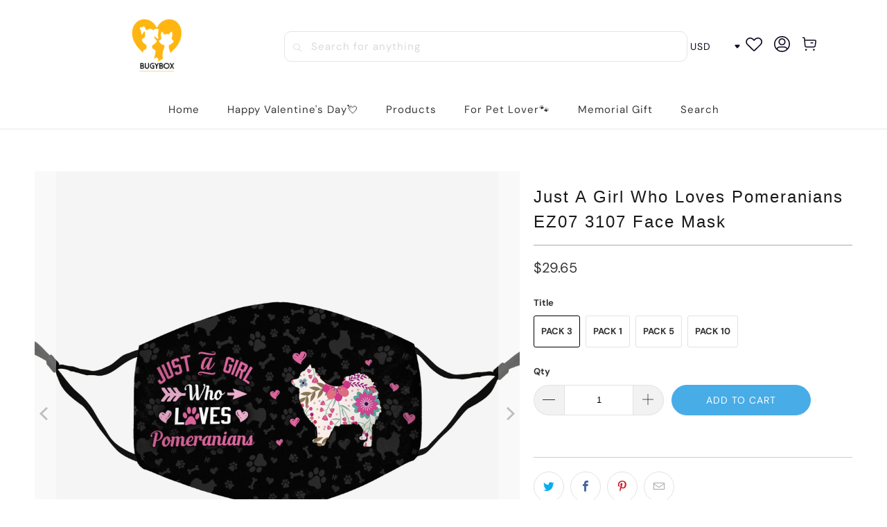

--- FILE ---
content_type: text/html; charset=utf-8
request_url: https://bugybox.com/products/just-a-girl-who-loves-pomeranians-ez07-3107-face-mask
body_size: 32573
content:


 <!DOCTYPE html>
<html class="no-js no-touch" lang="en"> <head> <meta charset="utf-8"> <meta http-equiv="cleartype" content="on"> <meta name="robots" content="index,follow"> <!-- Mobile Specific Metas --> <meta name="HandheldFriendly" content="True"> <meta name="MobileOptimized" content="320"> <meta name="viewport" content="width=device-width,initial-scale=1"> <meta name="theme-color" content="#ffffff"> <title>
      Just A Girl Who Loves Pomeranians EZ07 3107 Face Mask - Bugybox</title> <meta name="description" content="Hyperfavor is more than thrilled to bring you face masks that are both beautiful to wear and suitable for everyday use. Not only can you find tons of fun patterns here with us, but also customizable designs that will make these accessories more unique than ever! Our masks feature triple layer fabric and elastic ear loo"/> <!-- Preconnect Domains --> <link rel="preconnect" href="https://fonts.shopifycdn.com" /> <link rel="preconnect" href="https://cdn.shopify.com" /> <link rel="preconnect" href="https://v.shopify.com" /> <link rel="preconnect" href="https://cdn.shopifycloud.com" /> <link rel="preconnect" href="https://monorail-edge.shopifysvc.com"> <!-- fallback for browsers that don't support preconnect --> <link rel="dns-prefetch" href="https://fonts.shopifycdn.com" /> <link rel="dns-prefetch" href="https://cdn.shopify.com" /> <link rel="dns-prefetch" href="https://v.shopify.com" /> <link rel="dns-prefetch" href="https://cdn.shopifycloud.com" /> <link rel="dns-prefetch" href="https://monorail-edge.shopifysvc.com"> <!-- Preload Assets --> <link rel="preload" href="//bugybox.com/cdn/shop/t/12/assets/fancybox.css?v=19278034316635137701767581701" as="style"> <link rel="preload" href="//bugybox.com/cdn/shop/t/12/assets/styles.css?v=93274981958615776721767581867" as="style"> <link rel="preload" href="//bugybox.com/cdn/shop/t/12/assets/home-sliderd-sch.css?v=148963276730315027771767581701" as="style"> <link rel="preload" href="//bugybox.com/cdn/shop/t/12/assets/jquery.min.js?v=81049236547974671631767581701" as="script"> <link rel="preload" href="//bugybox.com/cdn/shop/t/12/assets/vendors.js?v=51772124549495699811767581701" as="script"> <link rel="preload" href="//bugybox.com/cdn/shop/t/12/assets/sections.js?v=171429420300689119591767581701" as="script"> <link rel="preload" href="//bugybox.com/cdn/shop/t/12/assets/utilities.js?v=130542983593295147021767581701" as="script"> <link rel="preload" href="//bugybox.com/cdn/shop/t/12/assets/app.js?v=117538425988870717601767581701" as="script"> <!-- Stylesheet for Fancybox library --> <link href="//bugybox.com/cdn/shop/t/12/assets/fancybox.css?v=19278034316635137701767581701" rel="stylesheet" type="text/css" media="all" /> <!-- Stylesheets  --> <link href="//bugybox.com/cdn/shop/t/12/assets/styles.css?v=93274981958615776721767581867" rel="stylesheet" type="text/css" media="all" /> <!-- Stylesheets --> <link href="//bugybox.com/cdn/shop/t/12/assets/home-sliderd-sch.css?v=148963276730315027771767581701" rel="stylesheet" type="text/css" media="all" /> <script>
      window.lazySizesConfig = window.lazySizesConfig || {};

      lazySizesConfig.expand = 300;
      lazySizesConfig.loadHidden = false;

      /*! lazysizes - v5.2.2 - bgset plugin */
      !function(e,t){var a=function(){t(e.lazySizes),e.removeEventListener("lazyunveilread",a,!0)};t=t.bind(null,e,e.document),"object"==typeof module&&module.exports?t(require("lazysizes")):"function"==typeof define&&define.amd?define(["lazysizes"],t):e.lazySizes?a():e.addEventListener("lazyunveilread",a,!0)}(window,function(e,z,g){"use strict";var c,y,b,f,i,s,n,v,m;e.addEventListener&&(c=g.cfg,y=/\s+/g,b=/\s*\|\s+|\s+\|\s*/g,f=/^(.+?)(?:\s+\[\s*(.+?)\s*\])(?:\s+\[\s*(.+?)\s*\])?$/,i=/^\s*\(*\s*type\s*:\s*(.+?)\s*\)*\s*$/,s=/\(|\)|'/,n={contain:1,cover:1},v=function(e,t){var a;t&&((a=t.match(i))&&a[1]?e.setAttribute("type",a[1]):e.setAttribute("media",c.customMedia[t]||t))},m=function(e){var t,a,i,r;e.target._lazybgset&&(a=(t=e.target)._lazybgset,(i=t.currentSrc||t.src)&&((r=g.fire(a,"bgsetproxy",{src:i,useSrc:s.test(i)?JSON.stringify(i):i})).defaultPrevented||(a.style.backgroundImage="url("+r.detail.useSrc+")")),t._lazybgsetLoading&&(g.fire(a,"_lazyloaded",{},!1,!0),delete t._lazybgsetLoading))},addEventListener("lazybeforeunveil",function(e){var t,a,i,r,s,n,l,d,o,u;!e.defaultPrevented&&(t=e.target.getAttribute("data-bgset"))&&(o=e.target,(u=z.createElement("img")).alt="",u._lazybgsetLoading=!0,e.detail.firesLoad=!0,a=t,i=o,r=u,s=z.createElement("picture"),n=i.getAttribute(c.sizesAttr),l=i.getAttribute("data-ratio"),d=i.getAttribute("data-optimumx"),i._lazybgset&&i._lazybgset.parentNode==i&&i.removeChild(i._lazybgset),Object.defineProperty(r,"_lazybgset",{value:i,writable:!0}),Object.defineProperty(i,"_lazybgset",{value:s,writable:!0}),a=a.replace(y," ").split(b),s.style.display="none",r.className=c.lazyClass,1!=a.length||n||(n="auto"),a.forEach(function(e){var t,a=z.createElement("source");n&&"auto"!=n&&a.setAttribute("sizes",n),(t=e.match(f))?(a.setAttribute(c.srcsetAttr,t[1]),v(a,t[2]),v(a,t[3])):a.setAttribute(c.srcsetAttr,e),s.appendChild(a)}),n&&(r.setAttribute(c.sizesAttr,n),i.removeAttribute(c.sizesAttr),i.removeAttribute("sizes")),d&&r.setAttribute("data-optimumx",d),l&&r.setAttribute("data-ratio",l),s.appendChild(r),i.appendChild(s),setTimeout(function(){g.loader.unveil(u),g.rAF(function(){g.fire(u,"_lazyloaded",{},!0,!0),u.complete&&m({target:u})})}))}),z.addEventListener("load",m,!0),e.addEventListener("lazybeforesizes",function(e){var t,a,i,r;e.detail.instance==g&&e.target._lazybgset&&e.detail.dataAttr&&(t=e.target._lazybgset,i=t,r=(getComputedStyle(i)||{getPropertyValue:function(){}}).getPropertyValue("background-size"),!n[r]&&n[i.style.backgroundSize]&&(r=i.style.backgroundSize),n[a=r]&&(e.target._lazysizesParentFit=a,g.rAF(function(){e.target.setAttribute("data-parent-fit",a),e.target._lazysizesParentFit&&delete e.target._lazysizesParentFit})))},!0),z.documentElement.addEventListener("lazybeforesizes",function(e){var t,a;!e.defaultPrevented&&e.target._lazybgset&&e.detail.instance==g&&(e.detail.width=(t=e.target._lazybgset,a=g.gW(t,t.parentNode),(!t._lazysizesWidth||a>t._lazysizesWidth)&&(t._lazysizesWidth=a),t._lazysizesWidth))}))});

      /*! lazysizes - v5.2.2 */
      !function(e){var t=function(u,D,f){"use strict";var k,H;if(function(){var e;var t={lazyClass:"lazyload",loadedClass:"lazyloaded",loadingClass:"lazyloading",preloadClass:"lazypreload",errorClass:"lazyerror",autosizesClass:"lazyautosizes",srcAttr:"data-src",srcsetAttr:"data-srcset",sizesAttr:"data-sizes",minSize:40,customMedia:{},init:true,expFactor:1.5,hFac:.8,loadMode:2,loadHidden:true,ricTimeout:0,throttleDelay:125};H=u.lazySizesConfig||u.lazysizesConfig||{};for(e in t){if(!(e in H)){H[e]=t[e]}}}(),!D||!D.getElementsByClassName){return{init:function(){},cfg:H,noSupport:true}}var O=D.documentElement,a=u.HTMLPictureElement,P="addEventListener",$="getAttribute",q=u[P].bind(u),I=u.setTimeout,U=u.requestAnimationFrame||I,l=u.requestIdleCallback,j=/^picture$/i,r=["load","error","lazyincluded","_lazyloaded"],i={},G=Array.prototype.forEach,J=function(e,t){if(!i[t]){i[t]=new RegExp("(\\s|^)"+t+"(\\s|$)")}return i[t].test(e[$]("class")||"")&&i[t]},K=function(e,t){if(!J(e,t)){e.setAttribute("class",(e[$]("class")||"").trim()+" "+t)}},Q=function(e,t){var i;if(i=J(e,t)){e.setAttribute("class",(e[$]("class")||"").replace(i," "))}},V=function(t,i,e){var a=e?P:"removeEventListener";if(e){V(t,i)}r.forEach(function(e){t[a](e,i)})},X=function(e,t,i,a,r){var n=D.createEvent("Event");if(!i){i={}}i.instance=k;n.initEvent(t,!a,!r);n.detail=i;e.dispatchEvent(n);return n},Y=function(e,t){var i;if(!a&&(i=u.picturefill||H.pf)){if(t&&t.src&&!e[$]("srcset")){e.setAttribute("srcset",t.src)}i({reevaluate:true,elements:[e]})}else if(t&&t.src){e.src=t.src}},Z=function(e,t){return(getComputedStyle(e,null)||{})[t]},s=function(e,t,i){i=i||e.offsetWidth;while(i<H.minSize&&t&&!e._lazysizesWidth){i=t.offsetWidth;t=t.parentNode}return i},ee=function(){var i,a;var t=[];var r=[];var n=t;var s=function(){var e=n;n=t.length?r:t;i=true;a=false;while(e.length){e.shift()()}i=false};var e=function(e,t){if(i&&!t){e.apply(this,arguments)}else{n.push(e);if(!a){a=true;(D.hidden?I:U)(s)}}};e._lsFlush=s;return e}(),te=function(i,e){return e?function(){ee(i)}:function(){var e=this;var t=arguments;ee(function(){i.apply(e,t)})}},ie=function(e){var i;var a=0;var r=H.throttleDelay;var n=H.ricTimeout;var t=function(){i=false;a=f.now();e()};var s=l&&n>49?function(){l(t,{timeout:n});if(n!==H.ricTimeout){n=H.ricTimeout}}:te(function(){I(t)},true);return function(e){var t;if(e=e===true){n=33}if(i){return}i=true;t=r-(f.now()-a);if(t<0){t=0}if(e||t<9){s()}else{I(s,t)}}},ae=function(e){var t,i;var a=99;var r=function(){t=null;e()};var n=function(){var e=f.now()-i;if(e<a){I(n,a-e)}else{(l||r)(r)}};return function(){i=f.now();if(!t){t=I(n,a)}}},e=function(){var v,m,c,h,e;var y,z,g,p,C,b,A;var n=/^img$/i;var d=/^iframe$/i;var E="onscroll"in u&&!/(gle|ing)bot/.test(navigator.userAgent);var _=0;var w=0;var N=0;var M=-1;var x=function(e){N--;if(!e||N<0||!e.target){N=0}};var W=function(e){if(A==null){A=Z(D.body,"visibility")=="hidden"}return A||!(Z(e.parentNode,"visibility")=="hidden"&&Z(e,"visibility")=="hidden")};var S=function(e,t){var i;var a=e;var r=W(e);g-=t;b+=t;p-=t;C+=t;while(r&&(a=a.offsetParent)&&a!=D.body&&a!=O){r=(Z(a,"opacity")||1)>0;if(r&&Z(a,"overflow")!="visible"){i=a.getBoundingClientRect();r=C>i.left&&p<i.right&&b>i.top-1&&g<i.bottom+1}}return r};var t=function(){var e,t,i,a,r,n,s,l,o,u,f,c;var d=k.elements;if((h=H.loadMode)&&N<8&&(e=d.length)){t=0;M++;for(;t<e;t++){if(!d[t]||d[t]._lazyRace){continue}if(!E||k.prematureUnveil&&k.prematureUnveil(d[t])){R(d[t]);continue}if(!(l=d[t][$]("data-expand"))||!(n=l*1)){n=w}if(!u){u=!H.expand||H.expand<1?O.clientHeight>500&&O.clientWidth>500?500:370:H.expand;k._defEx=u;f=u*H.expFactor;c=H.hFac;A=null;if(w<f&&N<1&&M>2&&h>2&&!D.hidden){w=f;M=0}else if(h>1&&M>1&&N<6){w=u}else{w=_}}if(o!==n){y=innerWidth+n*c;z=innerHeight+n;s=n*-1;o=n}i=d[t].getBoundingClientRect();if((b=i.bottom)>=s&&(g=i.top)<=z&&(C=i.right)>=s*c&&(p=i.left)<=y&&(b||C||p||g)&&(H.loadHidden||W(d[t]))&&(m&&N<3&&!l&&(h<3||M<4)||S(d[t],n))){R(d[t]);r=true;if(N>9){break}}else if(!r&&m&&!a&&N<4&&M<4&&h>2&&(v[0]||H.preloadAfterLoad)&&(v[0]||!l&&(b||C||p||g||d[t][$](H.sizesAttr)!="auto"))){a=v[0]||d[t]}}if(a&&!r){R(a)}}};var i=ie(t);var B=function(e){var t=e.target;if(t._lazyCache){delete t._lazyCache;return}x(e);K(t,H.loadedClass);Q(t,H.loadingClass);V(t,L);X(t,"lazyloaded")};var a=te(B);var L=function(e){a({target:e.target})};var T=function(t,i){try{t.contentWindow.location.replace(i)}catch(e){t.src=i}};var F=function(e){var t;var i=e[$](H.srcsetAttr);if(t=H.customMedia[e[$]("data-media")||e[$]("media")]){e.setAttribute("media",t)}if(i){e.setAttribute("srcset",i)}};var s=te(function(t,e,i,a,r){var n,s,l,o,u,f;if(!(u=X(t,"lazybeforeunveil",e)).defaultPrevented){if(a){if(i){K(t,H.autosizesClass)}else{t.setAttribute("sizes",a)}}s=t[$](H.srcsetAttr);n=t[$](H.srcAttr);if(r){l=t.parentNode;o=l&&j.test(l.nodeName||"")}f=e.firesLoad||"src"in t&&(s||n||o);u={target:t};K(t,H.loadingClass);if(f){clearTimeout(c);c=I(x,2500);V(t,L,true)}if(o){G.call(l.getElementsByTagName("source"),F)}if(s){t.setAttribute("srcset",s)}else if(n&&!o){if(d.test(t.nodeName)){T(t,n)}else{t.src=n}}if(r&&(s||o)){Y(t,{src:n})}}if(t._lazyRace){delete t._lazyRace}Q(t,H.lazyClass);ee(function(){var e=t.complete&&t.naturalWidth>1;if(!f||e){if(e){K(t,"ls-is-cached")}B(u);t._lazyCache=true;I(function(){if("_lazyCache"in t){delete t._lazyCache}},9)}if(t.loading=="lazy"){N--}},true)});var R=function(e){if(e._lazyRace){return}var t;var i=n.test(e.nodeName);var a=i&&(e[$](H.sizesAttr)||e[$]("sizes"));var r=a=="auto";if((r||!m)&&i&&(e[$]("src")||e.srcset)&&!e.complete&&!J(e,H.errorClass)&&J(e,H.lazyClass)){return}t=X(e,"lazyunveilread").detail;if(r){re.updateElem(e,true,e.offsetWidth)}e._lazyRace=true;N++;s(e,t,r,a,i)};var r=ae(function(){H.loadMode=3;i()});var l=function(){if(H.loadMode==3){H.loadMode=2}r()};var o=function(){if(m){return}if(f.now()-e<999){I(o,999);return}m=true;H.loadMode=3;i();q("scroll",l,true)};return{_:function(){e=f.now();k.elements=D.getElementsByClassName(H.lazyClass);v=D.getElementsByClassName(H.lazyClass+" "+H.preloadClass);q("scroll",i,true);q("resize",i,true);q("pageshow",function(e){if(e.persisted){var t=D.querySelectorAll("."+H.loadingClass);if(t.length&&t.forEach){U(function(){t.forEach(function(e){if(e.complete){R(e)}})})}}});if(u.MutationObserver){new MutationObserver(i).observe(O,{childList:true,subtree:true,attributes:true})}else{O[P]("DOMNodeInserted",i,true);O[P]("DOMAttrModified",i,true);setInterval(i,999)}q("hashchange",i,true);["focus","mouseover","click","load","transitionend","animationend"].forEach(function(e){D[P](e,i,true)});if(/d$|^c/.test(D.readyState)){o()}else{q("load",o);D[P]("DOMContentLoaded",i);I(o,2e4)}if(k.elements.length){t();ee._lsFlush()}else{i()}},checkElems:i,unveil:R,_aLSL:l}}(),re=function(){var i;var n=te(function(e,t,i,a){var r,n,s;e._lazysizesWidth=a;a+="px";e.setAttribute("sizes",a);if(j.test(t.nodeName||"")){r=t.getElementsByTagName("source");for(n=0,s=r.length;n<s;n++){r[n].setAttribute("sizes",a)}}if(!i.detail.dataAttr){Y(e,i.detail)}});var a=function(e,t,i){var a;var r=e.parentNode;if(r){i=s(e,r,i);a=X(e,"lazybeforesizes",{width:i,dataAttr:!!t});if(!a.defaultPrevented){i=a.detail.width;if(i&&i!==e._lazysizesWidth){n(e,r,a,i)}}}};var e=function(){var e;var t=i.length;if(t){e=0;for(;e<t;e++){a(i[e])}}};var t=ae(e);return{_:function(){i=D.getElementsByClassName(H.autosizesClass);q("resize",t)},checkElems:t,updateElem:a}}(),t=function(){if(!t.i&&D.getElementsByClassName){t.i=true;re._();e._()}};return I(function(){H.init&&t()}),k={cfg:H,autoSizer:re,loader:e,init:t,uP:Y,aC:K,rC:Q,hC:J,fire:X,gW:s,rAF:ee}}(e,e.document,Date);e.lazySizes=t,"object"==typeof module&&module.exports&&(module.exports=t)}("undefined"!=typeof window?window:{});</script> <!-- Icons --> <link rel="shortcut icon" type="image/x-icon" href="//bugybox.com/cdn/shop/files/LOG_180x180.png?v=1722583406"> <link rel="apple-touch-icon" href="//bugybox.com/cdn/shop/files/LOG_180x180.png?v=1722583406"/> <link rel="apple-touch-icon" sizes="57x57" href="//bugybox.com/cdn/shop/files/LOG_57x57.png?v=1722583406"/> <link rel="apple-touch-icon" sizes="60x60" href="//bugybox.com/cdn/shop/files/LOG_60x60.png?v=1722583406"/> <link rel="apple-touch-icon" sizes="72x72" href="//bugybox.com/cdn/shop/files/LOG_72x72.png?v=1722583406"/> <link rel="apple-touch-icon" sizes="76x76" href="//bugybox.com/cdn/shop/files/LOG_76x76.png?v=1722583406"/> <link rel="apple-touch-icon" sizes="114x114" href="//bugybox.com/cdn/shop/files/LOG_114x114.png?v=1722583406"/> <link rel="apple-touch-icon" sizes="180x180" href="//bugybox.com/cdn/shop/files/LOG_180x180.png?v=1722583406"/> <link rel="apple-touch-icon" sizes="228x228" href="//bugybox.com/cdn/shop/files/LOG_228x228.png?v=1722583406"/> <link rel="canonical" href="https://bugybox.com/products/just-a-girl-who-loves-pomeranians-ez07-3107-face-mask"/> <script src="//bugybox.com/cdn/shop/t/12/assets/jquery.min.js?v=81049236547974671631767581701" defer></script> <script>
      window.PXUTheme = window.PXUTheme || {};
      window.PXUTheme.version = '1.0.0';
      window.PXUTheme.name = 'bugybox';</script>
    


    
<template id="price-ui"><span class="price " data-price></span><span class="compare-at-price" data-compare-at-price></span><span class="unit-pricing" data-unit-pricing></span></template> <template id="price-ui-badge"><div class="price-ui-badge__sticker price-ui-badge__sticker--"> <span class="price-ui-badge__sticker-text" data-badge></span></div></template> <template id="price-ui__price"><span class="money" data-price></span></template> <template id="price-ui__price-range"><span class="price-min" data-price-min><span class="money" data-price></span></span> - <span class="price-max" data-price-max><span class="money" data-price></span></span></template> <template id="price-ui__unit-pricing"><span class="unit-quantity" data-unit-quantity></span> | <span class="unit-price" data-unit-price><span class="money" data-price></span></span> / <span class="unit-measurement" data-unit-measurement></span></template> <template id="price-ui-badge__percent-savings-range">Save up to <span data-price-percent></span>%</template> <template id="price-ui-badge__percent-savings">Save <span data-price-percent></span>%</template> <template id="price-ui-badge__price-savings-range">Save up to <span class="money" data-price></span></template> <template id="price-ui-badge__price-savings">Save <span class="money" data-price></span></template> <template id="price-ui-badge__on-sale">Sale</template> <template id="price-ui-badge__sold-out">Sold out</template> <template id="price-ui-badge__in-stock">In stock</template> <script>
      
window.PXUTheme = window.PXUTheme || {};


window.PXUTheme.theme_settings = {};
window.PXUTheme.currency = {};
window.PXUTheme.routes = window.PXUTheme.routes || {};


window.PXUTheme.theme_settings.display_tos_checkbox = false;
window.PXUTheme.theme_settings.go_to_checkout = true;
window.PXUTheme.theme_settings.cart_action = "redirect_cart";
window.PXUTheme.theme_settings.cart_shipping_calculator = false;


window.PXUTheme.theme_settings.collection_swatches = false;
window.PXUTheme.theme_settings.collection_secondary_image = false;


window.PXUTheme.currency.show_multiple_currencies = false;
window.PXUTheme.currency.shop_currency = "USD";
window.PXUTheme.currency.default_currency = "USD";
window.PXUTheme.currency.display_format = "money_format";
window.PXUTheme.currency.money_format = "${{amount}}";
window.PXUTheme.currency.money_format_no_currency = "${{amount}}";
window.PXUTheme.currency.money_format_currency = "${{amount}} USD";
window.PXUTheme.currency.native_multi_currency = false;
window.PXUTheme.currency.iso_code = "USD";
window.PXUTheme.currency.symbol = "$";


window.PXUTheme.theme_settings.display_inventory_left = false;
window.PXUTheme.theme_settings.inventory_threshold = 10;
window.PXUTheme.theme_settings.limit_quantity = false;


window.PXUTheme.theme_settings.menu_position = null;


window.PXUTheme.theme_settings.newsletter_popup = false;
window.PXUTheme.theme_settings.newsletter_popup_days = "14";
window.PXUTheme.theme_settings.newsletter_popup_mobile = false;
window.PXUTheme.theme_settings.newsletter_popup_seconds = 0;


window.PXUTheme.theme_settings.pagination_type = "load_more";


window.PXUTheme.theme_settings.enable_shopify_collection_badges = false;
window.PXUTheme.theme_settings.quick_shop_thumbnail_position = null;
window.PXUTheme.theme_settings.product_form_style = "radio";
window.PXUTheme.theme_settings.sale_banner_enabled = true;
window.PXUTheme.theme_settings.display_savings = false;
window.PXUTheme.theme_settings.display_sold_out_price = false;
window.PXUTheme.theme_settings.free_text = "Free";
window.PXUTheme.theme_settings.video_looping = null;
window.PXUTheme.theme_settings.quick_shop_style = "popup";
window.PXUTheme.theme_settings.hover_enabled = false;


window.PXUTheme.routes.cart_url = "/cart";
window.PXUTheme.routes.root_url = "/";
window.PXUTheme.routes.search_url = "/search";
window.PXUTheme.routes.all_products_collection_url = "/collections/all";


window.PXUTheme.theme_settings.image_loading_style = "color";


window.PXUTheme.theme_settings.search_option = "product";
window.PXUTheme.theme_settings.search_items_to_display = 5;
window.PXUTheme.theme_settings.enable_autocomplete = true;


window.PXUTheme.theme_settings.page_dots_enabled = false;
window.PXUTheme.theme_settings.slideshow_arrow_size = "light";


window.PXUTheme.theme_settings.quick_shop_enabled = false;


window.PXUTheme.translation = {};


window.PXUTheme.translation.agree_to_terms_warning = "You must agree with the terms and conditions to checkout.";
window.PXUTheme.translation.one_item_left = "item left";
window.PXUTheme.translation.items_left_text = "items left";
window.PXUTheme.translation.cart_savings_text = "Total Savings";
window.PXUTheme.translation.cart_discount_text = "Discount";
window.PXUTheme.translation.cart_subtotal_text = "Subtotal";
window.PXUTheme.translation.cart_remove_text = "Remove";
window.PXUTheme.translation.cart_free_text = "Free";


window.PXUTheme.translation.newsletter_success_text = "Thank you for joining our mailing list!";


window.PXUTheme.translation.notify_email = "Enter your email address...";
window.PXUTheme.translation.notify_email_value = "Translation missing: en.contact.fields.email";
window.PXUTheme.translation.notify_email_send = "Send";
window.PXUTheme.translation.notify_message_first = "Please notify me when ";
window.PXUTheme.translation.notify_message_last = " becomes available - ";
window.PXUTheme.translation.notify_success_text = "Thanks! We will notify you when this product becomes available!";


window.PXUTheme.translation.add_to_cart = "Add to Cart";
window.PXUTheme.translation.coming_soon_text = "Coming Soon";
window.PXUTheme.translation.sold_out_text = "Sold Out";
window.PXUTheme.translation.sale_text = "Sale";
window.PXUTheme.translation.savings_text = "You Save";
window.PXUTheme.translation.from_text = "from";
window.PXUTheme.translation.new_text = "New";
window.PXUTheme.translation.pre_order_text = "Pre-Order";
window.PXUTheme.translation.unavailable_text = "Unavailable";


window.PXUTheme.translation.all_results = "View all results";
window.PXUTheme.translation.no_results = "Sorry, no results!";


window.PXUTheme.media_queries = {};
window.PXUTheme.media_queries.small = window.matchMedia( "(max-width: 480px)" );
window.PXUTheme.media_queries.medium = window.matchMedia( "(max-width: 798px)" );
window.PXUTheme.media_queries.large = window.matchMedia( "(min-width: 799px)" );
window.PXUTheme.media_queries.larger = window.matchMedia( "(min-width: 960px)" );
window.PXUTheme.media_queries.xlarge = window.matchMedia( "(min-width: 1200px)" );
window.PXUTheme.media_queries.ie10 = window.matchMedia( "all and (-ms-high-contrast: none), (-ms-high-contrast: active)" );
window.PXUTheme.media_queries.tablet = window.matchMedia( "only screen and (min-width: 799px) and (max-width: 1024px)" );
window.PXUTheme.media_queries.mobile_and_tablet = window.matchMedia( "(max-width: 1024px)" );</script> <script src="//bugybox.com/cdn/shop/t/12/assets/vendors.js?v=51772124549495699811767581701" defer></script> <script src="//bugybox.com/cdn/shop/t/12/assets/sections.js?v=171429420300689119591767581701" defer></script> <script src="//bugybox.com/cdn/shop/t/12/assets/utilities.js?v=130542983593295147021767581701" defer></script> <script src="//bugybox.com/cdn/shop/t/12/assets/app.js?v=117538425988870717601767581701" defer></script> <script src="//bugybox.com/cdn/shop/t/12/assets/customily_sch.js?v=11260930550641964121767581701" defer></script> <script src="//bugybox.com/cdn/shop/t/12/assets/instantclick.min.js?v=20092422000980684151767581701" data-no-instant defer></script> <script data-no-instant>
        window.addEventListener('DOMContentLoaded', function() {

          function inIframe() {
            try {
              return window.self !== window.top;
            } catch (e) {
              return true;
            }
          }

          if (!inIframe()){
            InstantClick.on('change', function() {

              $('head script[src*="shopify"]').each(function() {
                var script = document.createElement('script');
                script.type = 'text/javascript';
                script.src = $(this).attr('src');

                $('body').append(script);
              });

              $('body').removeClass('fancybox-active');
              $.fancybox.destroy();

              InstantClick.init();

            });
          }
        });</script> <script></script> <script>window.performance && window.performance.mark && window.performance.mark('shopify.content_for_header.start');</script><meta id="shopify-digital-wallet" name="shopify-digital-wallet" content="/53735227569/digital_wallets/dialog">
<meta name="shopify-checkout-api-token" content="f2f5fe8fde2142e5efc2ba129783a7c9">
<meta id="in-context-paypal-metadata" data-shop-id="53735227569" data-venmo-supported="false" data-environment="production" data-locale="en_US" data-paypal-v4="true" data-currency="USD">
<link rel="alternate" hreflang="x-default" href="https://bugybox.com/products/just-a-girl-who-loves-pomeranians-ez07-3107-face-mask">
<link rel="alternate" hreflang="en" href="https://bugybox.com/products/just-a-girl-who-loves-pomeranians-ez07-3107-face-mask">
<link rel="alternate" hreflang="en-AU" href="https://bugybox.com/en-au/products/just-a-girl-who-loves-pomeranians-ez07-3107-face-mask">
<link rel="alternate" type="application/json+oembed" href="https://bugybox.com/products/just-a-girl-who-loves-pomeranians-ez07-3107-face-mask.oembed">
<script async="async" src="/checkouts/internal/preloads.js?locale=en-US"></script>
<script id="shopify-features" type="application/json">{"accessToken":"f2f5fe8fde2142e5efc2ba129783a7c9","betas":["rich-media-storefront-analytics"],"domain":"bugybox.com","predictiveSearch":true,"shopId":53735227569,"locale":"en"}</script>
<script>var Shopify = Shopify || {};
Shopify.shop = "bugybox.myshopify.com";
Shopify.locale = "en";
Shopify.currency = {"active":"USD","rate":"1.0"};
Shopify.country = "US";
Shopify.theme = {"name":"20260105情人节Banner","id":157992386802,"schema_name":"bugybox","schema_version":"1.2.3","theme_store_id":null,"role":"main"};
Shopify.theme.handle = "null";
Shopify.theme.style = {"id":null,"handle":null};
Shopify.cdnHost = "bugybox.com/cdn";
Shopify.routes = Shopify.routes || {};
Shopify.routes.root = "/";</script>
<script type="module">!function(o){(o.Shopify=o.Shopify||{}).modules=!0}(window);</script>
<script>!function(o){function n(){var o=[];function n(){o.push(Array.prototype.slice.apply(arguments))}return n.q=o,n}var t=o.Shopify=o.Shopify||{};t.loadFeatures=n(),t.autoloadFeatures=n()}(window);</script>
<script id="shop-js-analytics" type="application/json">{"pageType":"product"}</script>
<script defer="defer" async type="module" src="//bugybox.com/cdn/shopifycloud/shop-js/modules/v2/client.init-shop-cart-sync_BT-GjEfc.en.esm.js"></script>
<script defer="defer" async type="module" src="//bugybox.com/cdn/shopifycloud/shop-js/modules/v2/chunk.common_D58fp_Oc.esm.js"></script>
<script defer="defer" async type="module" src="//bugybox.com/cdn/shopifycloud/shop-js/modules/v2/chunk.modal_xMitdFEc.esm.js"></script>
<script type="module">
  await import("//bugybox.com/cdn/shopifycloud/shop-js/modules/v2/client.init-shop-cart-sync_BT-GjEfc.en.esm.js");
await import("//bugybox.com/cdn/shopifycloud/shop-js/modules/v2/chunk.common_D58fp_Oc.esm.js");
await import("//bugybox.com/cdn/shopifycloud/shop-js/modules/v2/chunk.modal_xMitdFEc.esm.js");

  window.Shopify.SignInWithShop?.initShopCartSync?.({"fedCMEnabled":true,"windoidEnabled":true});

</script>
<script id="__st">var __st={"a":53735227569,"offset":-18000,"reqid":"26108269-af97-4b9e-b5a0-0b775348a55a-1769120938","pageurl":"bugybox.com\/products\/just-a-girl-who-loves-pomeranians-ez07-3107-face-mask","u":"29e05793580b","p":"product","rtyp":"product","rid":6736695230641};</script>
<script>window.ShopifyPaypalV4VisibilityTracking = true;</script>
<script id="captcha-bootstrap">!function(){'use strict';const t='contact',e='account',n='new_comment',o=[[t,t],['blogs',n],['comments',n],[t,'customer']],c=[[e,'customer_login'],[e,'guest_login'],[e,'recover_customer_password'],[e,'create_customer']],r=t=>t.map((([t,e])=>`form[action*='/${t}']:not([data-nocaptcha='true']) input[name='form_type'][value='${e}']`)).join(','),a=t=>()=>t?[...document.querySelectorAll(t)].map((t=>t.form)):[];function s(){const t=[...o],e=r(t);return a(e)}const i='password',u='form_key',d=['recaptcha-v3-token','g-recaptcha-response','h-captcha-response',i],f=()=>{try{return window.sessionStorage}catch{return}},m='__shopify_v',_=t=>t.elements[u];function p(t,e,n=!1){try{const o=window.sessionStorage,c=JSON.parse(o.getItem(e)),{data:r}=function(t){const{data:e,action:n}=t;return t[m]||n?{data:e,action:n}:{data:t,action:n}}(c);for(const[e,n]of Object.entries(r))t.elements[e]&&(t.elements[e].value=n);n&&o.removeItem(e)}catch(o){console.error('form repopulation failed',{error:o})}}const l='form_type',E='cptcha';function T(t){t.dataset[E]=!0}const w=window,h=w.document,L='Shopify',v='ce_forms',y='captcha';let A=!1;((t,e)=>{const n=(g='f06e6c50-85a8-45c8-87d0-21a2b65856fe',I='https://cdn.shopify.com/shopifycloud/storefront-forms-hcaptcha/ce_storefront_forms_captcha_hcaptcha.v1.5.2.iife.js',D={infoText:'Protected by hCaptcha',privacyText:'Privacy',termsText:'Terms'},(t,e,n)=>{const o=w[L][v],c=o.bindForm;if(c)return c(t,g,e,D).then(n);var r;o.q.push([[t,g,e,D],n]),r=I,A||(h.body.append(Object.assign(h.createElement('script'),{id:'captcha-provider',async:!0,src:r})),A=!0)});var g,I,D;w[L]=w[L]||{},w[L][v]=w[L][v]||{},w[L][v].q=[],w[L][y]=w[L][y]||{},w[L][y].protect=function(t,e){n(t,void 0,e),T(t)},Object.freeze(w[L][y]),function(t,e,n,w,h,L){const[v,y,A,g]=function(t,e,n){const i=e?o:[],u=t?c:[],d=[...i,...u],f=r(d),m=r(i),_=r(d.filter((([t,e])=>n.includes(e))));return[a(f),a(m),a(_),s()]}(w,h,L),I=t=>{const e=t.target;return e instanceof HTMLFormElement?e:e&&e.form},D=t=>v().includes(t);t.addEventListener('submit',(t=>{const e=I(t);if(!e)return;const n=D(e)&&!e.dataset.hcaptchaBound&&!e.dataset.recaptchaBound,o=_(e),c=g().includes(e)&&(!o||!o.value);(n||c)&&t.preventDefault(),c&&!n&&(function(t){try{if(!f())return;!function(t){const e=f();if(!e)return;const n=_(t);if(!n)return;const o=n.value;o&&e.removeItem(o)}(t);const e=Array.from(Array(32),(()=>Math.random().toString(36)[2])).join('');!function(t,e){_(t)||t.append(Object.assign(document.createElement('input'),{type:'hidden',name:u})),t.elements[u].value=e}(t,e),function(t,e){const n=f();if(!n)return;const o=[...t.querySelectorAll(`input[type='${i}']`)].map((({name:t})=>t)),c=[...d,...o],r={};for(const[a,s]of new FormData(t).entries())c.includes(a)||(r[a]=s);n.setItem(e,JSON.stringify({[m]:1,action:t.action,data:r}))}(t,e)}catch(e){console.error('failed to persist form',e)}}(e),e.submit())}));const S=(t,e)=>{t&&!t.dataset[E]&&(n(t,e.some((e=>e===t))),T(t))};for(const o of['focusin','change'])t.addEventListener(o,(t=>{const e=I(t);D(e)&&S(e,y())}));const B=e.get('form_key'),M=e.get(l),P=B&&M;t.addEventListener('DOMContentLoaded',(()=>{const t=y();if(P)for(const e of t)e.elements[l].value===M&&p(e,B);[...new Set([...A(),...v().filter((t=>'true'===t.dataset.shopifyCaptcha))])].forEach((e=>S(e,t)))}))}(h,new URLSearchParams(w.location.search),n,t,e,['guest_login'])})(!0,!0)}();</script>
<script integrity="sha256-4kQ18oKyAcykRKYeNunJcIwy7WH5gtpwJnB7kiuLZ1E=" data-source-attribution="shopify.loadfeatures" defer="defer" src="//bugybox.com/cdn/shopifycloud/storefront/assets/storefront/load_feature-a0a9edcb.js" crossorigin="anonymous"></script>
<script data-source-attribution="shopify.dynamic_checkout.dynamic.init">var Shopify=Shopify||{};Shopify.PaymentButton=Shopify.PaymentButton||{isStorefrontPortableWallets:!0,init:function(){window.Shopify.PaymentButton.init=function(){};var t=document.createElement("script");t.src="https://bugybox.com/cdn/shopifycloud/portable-wallets/latest/portable-wallets.en.js",t.type="module",document.head.appendChild(t)}};
</script>
<script data-source-attribution="shopify.dynamic_checkout.buyer_consent">
  function portableWalletsHideBuyerConsent(e){var t=document.getElementById("shopify-buyer-consent"),n=document.getElementById("shopify-subscription-policy-button");t&&n&&(t.classList.add("hidden"),t.setAttribute("aria-hidden","true"),n.removeEventListener("click",e))}function portableWalletsShowBuyerConsent(e){var t=document.getElementById("shopify-buyer-consent"),n=document.getElementById("shopify-subscription-policy-button");t&&n&&(t.classList.remove("hidden"),t.removeAttribute("aria-hidden"),n.addEventListener("click",e))}window.Shopify?.PaymentButton&&(window.Shopify.PaymentButton.hideBuyerConsent=portableWalletsHideBuyerConsent,window.Shopify.PaymentButton.showBuyerConsent=portableWalletsShowBuyerConsent);
</script>
<script data-source-attribution="shopify.dynamic_checkout.cart.bootstrap">document.addEventListener("DOMContentLoaded",(function(){function t(){return document.querySelector("shopify-accelerated-checkout-cart, shopify-accelerated-checkout")}if(t())Shopify.PaymentButton.init();else{new MutationObserver((function(e,n){t()&&(Shopify.PaymentButton.init(),n.disconnect())})).observe(document.body,{childList:!0,subtree:!0})}}));
</script>
<link id="shopify-accelerated-checkout-styles" rel="stylesheet" media="screen" href="https://bugybox.com/cdn/shopifycloud/portable-wallets/latest/accelerated-checkout-backwards-compat.css" crossorigin="anonymous">
<style id="shopify-accelerated-checkout-cart">
        #shopify-buyer-consent {
  margin-top: 1em;
  display: inline-block;
  width: 100%;
}

#shopify-buyer-consent.hidden {
  display: none;
}

#shopify-subscription-policy-button {
  background: none;
  border: none;
  padding: 0;
  text-decoration: underline;
  font-size: inherit;
  cursor: pointer;
}

#shopify-subscription-policy-button::before {
  box-shadow: none;
}

      </style>

<script>window.performance && window.performance.mark && window.performance.mark('shopify.content_for_header.end');</script>

    

<meta name="author" content="Bugybox">
<meta property="og:url" content="https://bugybox.com/products/just-a-girl-who-loves-pomeranians-ez07-3107-face-mask">
<meta property="og:site_name" content="Bugybox"> <meta property="omega:product" content="6736695230641"> <meta property="og:type" content="product"> <meta property="og:title" content="Just A Girl Who Loves Pomeranians EZ07 3107 Face Mask"> <meta property="og:image" content="https://bugybox.com/cdn/shop/products/Just-A-Girl-Who-Loves-Pomeranians-EZ07-3107-FM-front-1-1_600x.jpg?v=1621877665"> <meta property="og:image:secure_url" content="https://bugybox.com/cdn/shop/products/Just-A-Girl-Who-Loves-Pomeranians-EZ07-3107-FM-front-1-1_600x.jpg?v=1621877665"> <meta property="og:image:width" content="2000"> <meta property="og:image:height" content="2000"> <meta property="og:image" content="https://bugybox.com/cdn/shop/products/Just-A-Girl-Who-Loves-Pomeranians-EZ07-3107-FM-back-1-1_600x.jpg?v=1621877665"> <meta property="og:image:secure_url" content="https://bugybox.com/cdn/shop/products/Just-A-Girl-Who-Loves-Pomeranians-EZ07-3107-FM-back-1-1_600x.jpg?v=1621877665"> <meta property="og:image:width" content="2410"> <meta property="og:image:height" content="2410"> <meta property="product:price:amount" content="15.35"> <meta property="product:price:currency" content="USD"> <meta property="og:description" content="Hyperfavor is more than thrilled to bring you face masks that are both beautiful to wear and suitable for everyday use. Not only can you find tons of fun patterns here with us, but also customizable designs that will make these accessories more unique than ever! Our masks feature triple layer fabric and elastic ear loo">




<meta name="twitter:card" content="summary"> <meta name="twitter:title" content="Just A Girl Who Loves Pomeranians EZ07 3107 Face Mask"> <meta name="twitter:description" content="Hyperfavor is more than thrilled to bring you face masks that are both beautiful to wear and suitable for everyday use. Not only can you find tons of fun patterns here with us, but also customizable designs that will make these accessories more unique than ever! Our masks feature triple layer fabric and elastic ear loops that will provide extra comfort while wearing. They will snuggly fit around your nose, mouth and chin, so no need to worry about the mask constantly slipping off. Check out thousands of different designs available on Hyperfavor, or create a mask that¡¯s uniquely made for you or a loved one. Hyperfavor¡¯s fabric masks are reusable with gentle wash after each use. Features - Breathable 100% polyester outer and middle layer - 100% cotton inner fabric, bringing you maximum comfort - In-built pocket - Machine"> <meta name="twitter:image" content="https://bugybox.com/cdn/shop/products/Just-A-Girl-Who-Loves-Pomeranians-EZ07-3107-FM-front-1-1_240x.jpg?v=1621877665"> <meta name="twitter:image:width" content="240"> <meta name="twitter:image:height" content="240"> <meta name="twitter:image:alt" content="Just A Girl Who Loves Pomeranians EZ07 3107 Face Mask">



    
    

	
<link href="https://monorail-edge.shopifysvc.com" rel="dns-prefetch">
<script>(function(){if ("sendBeacon" in navigator && "performance" in window) {try {var session_token_from_headers = performance.getEntriesByType('navigation')[0].serverTiming.find(x => x.name == '_s').description;} catch {var session_token_from_headers = undefined;}var session_cookie_matches = document.cookie.match(/_shopify_s=([^;]*)/);var session_token_from_cookie = session_cookie_matches && session_cookie_matches.length === 2 ? session_cookie_matches[1] : "";var session_token = session_token_from_headers || session_token_from_cookie || "";function handle_abandonment_event(e) {var entries = performance.getEntries().filter(function(entry) {return /monorail-edge.shopifysvc.com/.test(entry.name);});if (!window.abandonment_tracked && entries.length === 0) {window.abandonment_tracked = true;var currentMs = Date.now();var navigation_start = performance.timing.navigationStart;var payload = {shop_id: 53735227569,url: window.location.href,navigation_start,duration: currentMs - navigation_start,session_token,page_type: "product"};window.navigator.sendBeacon("https://monorail-edge.shopifysvc.com/v1/produce", JSON.stringify({schema_id: "online_store_buyer_site_abandonment/1.1",payload: payload,metadata: {event_created_at_ms: currentMs,event_sent_at_ms: currentMs}}));}}window.addEventListener('pagehide', handle_abandonment_event);}}());</script>
<script id="web-pixels-manager-setup">(function e(e,d,r,n,o){if(void 0===o&&(o={}),!Boolean(null===(a=null===(i=window.Shopify)||void 0===i?void 0:i.analytics)||void 0===a?void 0:a.replayQueue)){var i,a;window.Shopify=window.Shopify||{};var t=window.Shopify;t.analytics=t.analytics||{};var s=t.analytics;s.replayQueue=[],s.publish=function(e,d,r){return s.replayQueue.push([e,d,r]),!0};try{self.performance.mark("wpm:start")}catch(e){}var l=function(){var e={modern:/Edge?\/(1{2}[4-9]|1[2-9]\d|[2-9]\d{2}|\d{4,})\.\d+(\.\d+|)|Firefox\/(1{2}[4-9]|1[2-9]\d|[2-9]\d{2}|\d{4,})\.\d+(\.\d+|)|Chrom(ium|e)\/(9{2}|\d{3,})\.\d+(\.\d+|)|(Maci|X1{2}).+ Version\/(15\.\d+|(1[6-9]|[2-9]\d|\d{3,})\.\d+)([,.]\d+|)( \(\w+\)|)( Mobile\/\w+|) Safari\/|Chrome.+OPR\/(9{2}|\d{3,})\.\d+\.\d+|(CPU[ +]OS|iPhone[ +]OS|CPU[ +]iPhone|CPU IPhone OS|CPU iPad OS)[ +]+(15[._]\d+|(1[6-9]|[2-9]\d|\d{3,})[._]\d+)([._]\d+|)|Android:?[ /-](13[3-9]|1[4-9]\d|[2-9]\d{2}|\d{4,})(\.\d+|)(\.\d+|)|Android.+Firefox\/(13[5-9]|1[4-9]\d|[2-9]\d{2}|\d{4,})\.\d+(\.\d+|)|Android.+Chrom(ium|e)\/(13[3-9]|1[4-9]\d|[2-9]\d{2}|\d{4,})\.\d+(\.\d+|)|SamsungBrowser\/([2-9]\d|\d{3,})\.\d+/,legacy:/Edge?\/(1[6-9]|[2-9]\d|\d{3,})\.\d+(\.\d+|)|Firefox\/(5[4-9]|[6-9]\d|\d{3,})\.\d+(\.\d+|)|Chrom(ium|e)\/(5[1-9]|[6-9]\d|\d{3,})\.\d+(\.\d+|)([\d.]+$|.*Safari\/(?![\d.]+ Edge\/[\d.]+$))|(Maci|X1{2}).+ Version\/(10\.\d+|(1[1-9]|[2-9]\d|\d{3,})\.\d+)([,.]\d+|)( \(\w+\)|)( Mobile\/\w+|) Safari\/|Chrome.+OPR\/(3[89]|[4-9]\d|\d{3,})\.\d+\.\d+|(CPU[ +]OS|iPhone[ +]OS|CPU[ +]iPhone|CPU IPhone OS|CPU iPad OS)[ +]+(10[._]\d+|(1[1-9]|[2-9]\d|\d{3,})[._]\d+)([._]\d+|)|Android:?[ /-](13[3-9]|1[4-9]\d|[2-9]\d{2}|\d{4,})(\.\d+|)(\.\d+|)|Mobile Safari.+OPR\/([89]\d|\d{3,})\.\d+\.\d+|Android.+Firefox\/(13[5-9]|1[4-9]\d|[2-9]\d{2}|\d{4,})\.\d+(\.\d+|)|Android.+Chrom(ium|e)\/(13[3-9]|1[4-9]\d|[2-9]\d{2}|\d{4,})\.\d+(\.\d+|)|Android.+(UC? ?Browser|UCWEB|U3)[ /]?(15\.([5-9]|\d{2,})|(1[6-9]|[2-9]\d|\d{3,})\.\d+)\.\d+|SamsungBrowser\/(5\.\d+|([6-9]|\d{2,})\.\d+)|Android.+MQ{2}Browser\/(14(\.(9|\d{2,})|)|(1[5-9]|[2-9]\d|\d{3,})(\.\d+|))(\.\d+|)|K[Aa][Ii]OS\/(3\.\d+|([4-9]|\d{2,})\.\d+)(\.\d+|)/},d=e.modern,r=e.legacy,n=navigator.userAgent;return n.match(d)?"modern":n.match(r)?"legacy":"unknown"}(),u="modern"===l?"modern":"legacy",c=(null!=n?n:{modern:"",legacy:""})[u],f=function(e){return[e.baseUrl,"/wpm","/b",e.hashVersion,"modern"===e.buildTarget?"m":"l",".js"].join("")}({baseUrl:d,hashVersion:r,buildTarget:u}),m=function(e){var d=e.version,r=e.bundleTarget,n=e.surface,o=e.pageUrl,i=e.monorailEndpoint;return{emit:function(e){var a=e.status,t=e.errorMsg,s=(new Date).getTime(),l=JSON.stringify({metadata:{event_sent_at_ms:s},events:[{schema_id:"web_pixels_manager_load/3.1",payload:{version:d,bundle_target:r,page_url:o,status:a,surface:n,error_msg:t},metadata:{event_created_at_ms:s}}]});if(!i)return console&&console.warn&&console.warn("[Web Pixels Manager] No Monorail endpoint provided, skipping logging."),!1;try{return self.navigator.sendBeacon.bind(self.navigator)(i,l)}catch(e){}var u=new XMLHttpRequest;try{return u.open("POST",i,!0),u.setRequestHeader("Content-Type","text/plain"),u.send(l),!0}catch(e){return console&&console.warn&&console.warn("[Web Pixels Manager] Got an unhandled error while logging to Monorail."),!1}}}}({version:r,bundleTarget:l,surface:e.surface,pageUrl:self.location.href,monorailEndpoint:e.monorailEndpoint});try{o.browserTarget=l,function(e){var d=e.src,r=e.async,n=void 0===r||r,o=e.onload,i=e.onerror,a=e.sri,t=e.scriptDataAttributes,s=void 0===t?{}:t,l=document.createElement("script"),u=document.querySelector("head"),c=document.querySelector("body");if(l.async=n,l.src=d,a&&(l.integrity=a,l.crossOrigin="anonymous"),s)for(var f in s)if(Object.prototype.hasOwnProperty.call(s,f))try{l.dataset[f]=s[f]}catch(e){}if(o&&l.addEventListener("load",o),i&&l.addEventListener("error",i),u)u.appendChild(l);else{if(!c)throw new Error("Did not find a head or body element to append the script");c.appendChild(l)}}({src:f,async:!0,onload:function(){if(!function(){var e,d;return Boolean(null===(d=null===(e=window.Shopify)||void 0===e?void 0:e.analytics)||void 0===d?void 0:d.initialized)}()){var d=window.webPixelsManager.init(e)||void 0;if(d){var r=window.Shopify.analytics;r.replayQueue.forEach((function(e){var r=e[0],n=e[1],o=e[2];d.publishCustomEvent(r,n,o)})),r.replayQueue=[],r.publish=d.publishCustomEvent,r.visitor=d.visitor,r.initialized=!0}}},onerror:function(){return m.emit({status:"failed",errorMsg:"".concat(f," has failed to load")})},sri:function(e){var d=/^sha384-[A-Za-z0-9+/=]+$/;return"string"==typeof e&&d.test(e)}(c)?c:"",scriptDataAttributes:o}),m.emit({status:"loading"})}catch(e){m.emit({status:"failed",errorMsg:(null==e?void 0:e.message)||"Unknown error"})}}})({shopId: 53735227569,storefrontBaseUrl: "https://bugybox.com",extensionsBaseUrl: "https://extensions.shopifycdn.com/cdn/shopifycloud/web-pixels-manager",monorailEndpoint: "https://monorail-edge.shopifysvc.com/unstable/produce_batch",surface: "storefront-renderer",enabledBetaFlags: ["2dca8a86"],webPixelsConfigList: [{"id":"598933746","configuration":"{\"pixel_id\":\"258610335959363\",\"pixel_type\":\"facebook_pixel\"}","eventPayloadVersion":"v1","runtimeContext":"OPEN","scriptVersion":"ca16bc87fe92b6042fbaa3acc2fbdaa6","type":"APP","apiClientId":2329312,"privacyPurposes":["ANALYTICS","MARKETING","SALE_OF_DATA"],"dataSharingAdjustments":{"protectedCustomerApprovalScopes":["read_customer_address","read_customer_email","read_customer_name","read_customer_personal_data","read_customer_phone"]}},{"id":"74350834","eventPayloadVersion":"v1","runtimeContext":"LAX","scriptVersion":"1","type":"CUSTOM","privacyPurposes":["ANALYTICS"],"name":"Google Analytics tag (migrated)"},{"id":"shopify-app-pixel","configuration":"{}","eventPayloadVersion":"v1","runtimeContext":"STRICT","scriptVersion":"0450","apiClientId":"shopify-pixel","type":"APP","privacyPurposes":["ANALYTICS","MARKETING"]},{"id":"shopify-custom-pixel","eventPayloadVersion":"v1","runtimeContext":"LAX","scriptVersion":"0450","apiClientId":"shopify-pixel","type":"CUSTOM","privacyPurposes":["ANALYTICS","MARKETING"]}],isMerchantRequest: false,initData: {"shop":{"name":"Bugybox","paymentSettings":{"currencyCode":"USD"},"myshopifyDomain":"bugybox.myshopify.com","countryCode":"CN","storefrontUrl":"https:\/\/bugybox.com"},"customer":null,"cart":null,"checkout":null,"productVariants":[{"price":{"amount":29.65,"currencyCode":"USD"},"product":{"title":"Just A Girl Who Loves Pomeranians EZ07 3107 Face Mask","vendor":"Bugybox","id":"6736695230641","untranslatedTitle":"Just A Girl Who Loves Pomeranians EZ07 3107 Face Mask","url":"\/products\/just-a-girl-who-loves-pomeranians-ez07-3107-face-mask","type":"Hypermask"},"id":"40010527867057","image":{"src":"\/\/bugybox.com\/cdn\/shop\/products\/Just-A-Girl-Who-Loves-Pomeranians-EZ07-3107-FM-front-1-1.jpg?v=1621877665"},"sku":"C18-30-10731*3pcs","title":"Pack 3","untranslatedTitle":"Pack 3"},{"price":{"amount":15.35,"currencyCode":"USD"},"product":{"title":"Just A Girl Who Loves Pomeranians EZ07 3107 Face Mask","vendor":"Bugybox","id":"6736695230641","untranslatedTitle":"Just A Girl Who Loves Pomeranians EZ07 3107 Face Mask","url":"\/products\/just-a-girl-who-loves-pomeranians-ez07-3107-face-mask","type":"Hypermask"},"id":"40010527899825","image":{"src":"\/\/bugybox.com\/cdn\/shop\/products\/Just-A-Girl-Who-Loves-Pomeranians-EZ07-3107-FM-front-1-1.jpg?v=1621877665"},"sku":"C18-30-10731","title":"Pack 1","untranslatedTitle":"Pack 1"},{"price":{"amount":40.65,"currencyCode":"USD"},"product":{"title":"Just A Girl Who Loves Pomeranians EZ07 3107 Face Mask","vendor":"Bugybox","id":"6736695230641","untranslatedTitle":"Just A Girl Who Loves Pomeranians EZ07 3107 Face Mask","url":"\/products\/just-a-girl-who-loves-pomeranians-ez07-3107-face-mask","type":"Hypermask"},"id":"40010527932593","image":{"src":"\/\/bugybox.com\/cdn\/shop\/products\/Just-A-Girl-Who-Loves-Pomeranians-EZ07-3107-FM-front-1-1.jpg?v=1621877665"},"sku":"C18-30-10731*5pcs","title":"Pack 5","untranslatedTitle":"Pack 5"},{"price":{"amount":83.55,"currencyCode":"USD"},"product":{"title":"Just A Girl Who Loves Pomeranians EZ07 3107 Face Mask","vendor":"Bugybox","id":"6736695230641","untranslatedTitle":"Just A Girl Who Loves Pomeranians EZ07 3107 Face Mask","url":"\/products\/just-a-girl-who-loves-pomeranians-ez07-3107-face-mask","type":"Hypermask"},"id":"40010527965361","image":{"src":"\/\/bugybox.com\/cdn\/shop\/products\/Just-A-Girl-Who-Loves-Pomeranians-EZ07-3107-FM-front-1-1.jpg?v=1621877665"},"sku":"C18-30-10731*10pcs","title":"Pack 10","untranslatedTitle":"Pack 10"}],"purchasingCompany":null},},"https://bugybox.com/cdn","fcfee988w5aeb613cpc8e4bc33m6693e112",{"modern":"","legacy":""},{"shopId":"53735227569","storefrontBaseUrl":"https:\/\/bugybox.com","extensionBaseUrl":"https:\/\/extensions.shopifycdn.com\/cdn\/shopifycloud\/web-pixels-manager","surface":"storefront-renderer","enabledBetaFlags":"[\"2dca8a86\"]","isMerchantRequest":"false","hashVersion":"fcfee988w5aeb613cpc8e4bc33m6693e112","publish":"custom","events":"[[\"page_viewed\",{}],[\"product_viewed\",{\"productVariant\":{\"price\":{\"amount\":29.65,\"currencyCode\":\"USD\"},\"product\":{\"title\":\"Just A Girl Who Loves Pomeranians EZ07 3107 Face Mask\",\"vendor\":\"Bugybox\",\"id\":\"6736695230641\",\"untranslatedTitle\":\"Just A Girl Who Loves Pomeranians EZ07 3107 Face Mask\",\"url\":\"\/products\/just-a-girl-who-loves-pomeranians-ez07-3107-face-mask\",\"type\":\"Hypermask\"},\"id\":\"40010527867057\",\"image\":{\"src\":\"\/\/bugybox.com\/cdn\/shop\/products\/Just-A-Girl-Who-Loves-Pomeranians-EZ07-3107-FM-front-1-1.jpg?v=1621877665\"},\"sku\":\"C18-30-10731*3pcs\",\"title\":\"Pack 3\",\"untranslatedTitle\":\"Pack 3\"}}]]"});</script><script>
  window.ShopifyAnalytics = window.ShopifyAnalytics || {};
  window.ShopifyAnalytics.meta = window.ShopifyAnalytics.meta || {};
  window.ShopifyAnalytics.meta.currency = 'USD';
  var meta = {"product":{"id":6736695230641,"gid":"gid:\/\/shopify\/Product\/6736695230641","vendor":"Bugybox","type":"Hypermask","handle":"just-a-girl-who-loves-pomeranians-ez07-3107-face-mask","variants":[{"id":40010527867057,"price":2965,"name":"Just A Girl Who Loves Pomeranians EZ07 3107 Face Mask - Pack 3","public_title":"Pack 3","sku":"C18-30-10731*3pcs"},{"id":40010527899825,"price":1535,"name":"Just A Girl Who Loves Pomeranians EZ07 3107 Face Mask - Pack 1","public_title":"Pack 1","sku":"C18-30-10731"},{"id":40010527932593,"price":4065,"name":"Just A Girl Who Loves Pomeranians EZ07 3107 Face Mask - Pack 5","public_title":"Pack 5","sku":"C18-30-10731*5pcs"},{"id":40010527965361,"price":8355,"name":"Just A Girl Who Loves Pomeranians EZ07 3107 Face Mask - Pack 10","public_title":"Pack 10","sku":"C18-30-10731*10pcs"}],"remote":false},"page":{"pageType":"product","resourceType":"product","resourceId":6736695230641,"requestId":"26108269-af97-4b9e-b5a0-0b775348a55a-1769120938"}};
  for (var attr in meta) {
    window.ShopifyAnalytics.meta[attr] = meta[attr];
  }
</script>
<script class="analytics">
  (function () {
    var customDocumentWrite = function(content) {
      var jquery = null;

      if (window.jQuery) {
        jquery = window.jQuery;
      } else if (window.Checkout && window.Checkout.$) {
        jquery = window.Checkout.$;
      }

      if (jquery) {
        jquery('body').append(content);
      }
    };

    var hasLoggedConversion = function(token) {
      if (token) {
        return document.cookie.indexOf('loggedConversion=' + token) !== -1;
      }
      return false;
    }

    var setCookieIfConversion = function(token) {
      if (token) {
        var twoMonthsFromNow = new Date(Date.now());
        twoMonthsFromNow.setMonth(twoMonthsFromNow.getMonth() + 2);

        document.cookie = 'loggedConversion=' + token + '; expires=' + twoMonthsFromNow;
      }
    }

    var trekkie = window.ShopifyAnalytics.lib = window.trekkie = window.trekkie || [];
    if (trekkie.integrations) {
      return;
    }
    trekkie.methods = [
      'identify',
      'page',
      'ready',
      'track',
      'trackForm',
      'trackLink'
    ];
    trekkie.factory = function(method) {
      return function() {
        var args = Array.prototype.slice.call(arguments);
        args.unshift(method);
        trekkie.push(args);
        return trekkie;
      };
    };
    for (var i = 0; i < trekkie.methods.length; i++) {
      var key = trekkie.methods[i];
      trekkie[key] = trekkie.factory(key);
    }
    trekkie.load = function(config) {
      trekkie.config = config || {};
      trekkie.config.initialDocumentCookie = document.cookie;
      var first = document.getElementsByTagName('script')[0];
      var script = document.createElement('script');
      script.type = 'text/javascript';
      script.onerror = function(e) {
        var scriptFallback = document.createElement('script');
        scriptFallback.type = 'text/javascript';
        scriptFallback.onerror = function(error) {
                var Monorail = {
      produce: function produce(monorailDomain, schemaId, payload) {
        var currentMs = new Date().getTime();
        var event = {
          schema_id: schemaId,
          payload: payload,
          metadata: {
            event_created_at_ms: currentMs,
            event_sent_at_ms: currentMs
          }
        };
        return Monorail.sendRequest("https://" + monorailDomain + "/v1/produce", JSON.stringify(event));
      },
      sendRequest: function sendRequest(endpointUrl, payload) {
        // Try the sendBeacon API
        if (window && window.navigator && typeof window.navigator.sendBeacon === 'function' && typeof window.Blob === 'function' && !Monorail.isIos12()) {
          var blobData = new window.Blob([payload], {
            type: 'text/plain'
          });

          if (window.navigator.sendBeacon(endpointUrl, blobData)) {
            return true;
          } // sendBeacon was not successful

        } // XHR beacon

        var xhr = new XMLHttpRequest();

        try {
          xhr.open('POST', endpointUrl);
          xhr.setRequestHeader('Content-Type', 'text/plain');
          xhr.send(payload);
        } catch (e) {
          console.log(e);
        }

        return false;
      },
      isIos12: function isIos12() {
        return window.navigator.userAgent.lastIndexOf('iPhone; CPU iPhone OS 12_') !== -1 || window.navigator.userAgent.lastIndexOf('iPad; CPU OS 12_') !== -1;
      }
    };
    Monorail.produce('monorail-edge.shopifysvc.com',
      'trekkie_storefront_load_errors/1.1',
      {shop_id: 53735227569,
      theme_id: 157992386802,
      app_name: "storefront",
      context_url: window.location.href,
      source_url: "//bugybox.com/cdn/s/trekkie.storefront.8d95595f799fbf7e1d32231b9a28fd43b70c67d3.min.js"});

        };
        scriptFallback.async = true;
        scriptFallback.src = '//bugybox.com/cdn/s/trekkie.storefront.8d95595f799fbf7e1d32231b9a28fd43b70c67d3.min.js';
        first.parentNode.insertBefore(scriptFallback, first);
      };
      script.async = true;
      script.src = '//bugybox.com/cdn/s/trekkie.storefront.8d95595f799fbf7e1d32231b9a28fd43b70c67d3.min.js';
      first.parentNode.insertBefore(script, first);
    };
    trekkie.load(
      {"Trekkie":{"appName":"storefront","development":false,"defaultAttributes":{"shopId":53735227569,"isMerchantRequest":null,"themeId":157992386802,"themeCityHash":"15756241781812435199","contentLanguage":"en","currency":"USD","eventMetadataId":"4ae4b9d9-891f-4196-96b2-89db46d7a465"},"isServerSideCookieWritingEnabled":true,"monorailRegion":"shop_domain","enabledBetaFlags":["65f19447"]},"Session Attribution":{},"S2S":{"facebookCapiEnabled":true,"source":"trekkie-storefront-renderer","apiClientId":580111}}
    );

    var loaded = false;
    trekkie.ready(function() {
      if (loaded) return;
      loaded = true;

      window.ShopifyAnalytics.lib = window.trekkie;

      var originalDocumentWrite = document.write;
      document.write = customDocumentWrite;
      try { window.ShopifyAnalytics.merchantGoogleAnalytics.call(this); } catch(error) {};
      document.write = originalDocumentWrite;

      window.ShopifyAnalytics.lib.page(null,{"pageType":"product","resourceType":"product","resourceId":6736695230641,"requestId":"26108269-af97-4b9e-b5a0-0b775348a55a-1769120938","shopifyEmitted":true});

      var match = window.location.pathname.match(/checkouts\/(.+)\/(thank_you|post_purchase)/)
      var token = match? match[1]: undefined;
      if (!hasLoggedConversion(token)) {
        setCookieIfConversion(token);
        window.ShopifyAnalytics.lib.track("Viewed Product",{"currency":"USD","variantId":40010527867057,"productId":6736695230641,"productGid":"gid:\/\/shopify\/Product\/6736695230641","name":"Just A Girl Who Loves Pomeranians EZ07 3107 Face Mask - Pack 3","price":"29.65","sku":"C18-30-10731*3pcs","brand":"Bugybox","variant":"Pack 3","category":"Hypermask","nonInteraction":true,"remote":false},undefined,undefined,{"shopifyEmitted":true});
      window.ShopifyAnalytics.lib.track("monorail:\/\/trekkie_storefront_viewed_product\/1.1",{"currency":"USD","variantId":40010527867057,"productId":6736695230641,"productGid":"gid:\/\/shopify\/Product\/6736695230641","name":"Just A Girl Who Loves Pomeranians EZ07 3107 Face Mask - Pack 3","price":"29.65","sku":"C18-30-10731*3pcs","brand":"Bugybox","variant":"Pack 3","category":"Hypermask","nonInteraction":true,"remote":false,"referer":"https:\/\/bugybox.com\/products\/just-a-girl-who-loves-pomeranians-ez07-3107-face-mask"});
      }
    });


        var eventsListenerScript = document.createElement('script');
        eventsListenerScript.async = true;
        eventsListenerScript.src = "//bugybox.com/cdn/shopifycloud/storefront/assets/shop_events_listener-3da45d37.js";
        document.getElementsByTagName('head')[0].appendChild(eventsListenerScript);

})();</script>
  <script>
  if (!window.ga || (window.ga && typeof window.ga !== 'function')) {
    window.ga = function ga() {
      (window.ga.q = window.ga.q || []).push(arguments);
      if (window.Shopify && window.Shopify.analytics && typeof window.Shopify.analytics.publish === 'function') {
        window.Shopify.analytics.publish("ga_stub_called", {}, {sendTo: "google_osp_migration"});
      }
      console.error("Shopify's Google Analytics stub called with:", Array.from(arguments), "\nSee https://help.shopify.com/manual/promoting-marketing/pixels/pixel-migration#google for more information.");
    };
    if (window.Shopify && window.Shopify.analytics && typeof window.Shopify.analytics.publish === 'function') {
      window.Shopify.analytics.publish("ga_stub_initialized", {}, {sendTo: "google_osp_migration"});
    }
  }
</script>
<script
  defer
  src="https://bugybox.com/cdn/shopifycloud/perf-kit/shopify-perf-kit-3.0.4.min.js"
  data-application="storefront-renderer"
  data-shop-id="53735227569"
  data-render-region="gcp-us-central1"
  data-page-type="product"
  data-theme-instance-id="157992386802"
  data-theme-name="bugybox"
  data-theme-version="1.2.3"
  data-monorail-region="shop_domain"
  data-resource-timing-sampling-rate="10"
  data-shs="true"
  data-shs-beacon="true"
  data-shs-export-with-fetch="true"
  data-shs-logs-sample-rate="1"
  data-shs-beacon-endpoint="https://bugybox.com/api/collect"
></script>
</head> <noscript> <style>
      .product_section .product_form,
      .product_gallery {
        opacity: 1;
      }

      .multi_select,
      form .select {
        display: block !important;
      }

      .image-element__wrap {
        display: none;
      }</style></noscript> <body class="product"
        data-money-format="${{amount}}"
        data-shop-currency="USD"
        data-shop-url="https://bugybox.com"> <script>
    document.documentElement.className=document.documentElement.className.replace(/\bno-js\b/,'js');
    if(window.Shopify&&window.Shopify.designMode)document.documentElement.className+=' in-theme-editor';
    if(('ontouchstart' in window)||window.DocumentTouch&&document instanceof DocumentTouch)document.documentElement.className=document.documentElement.className.replace(/\bno-touch\b/,'has-touch');</script> <svg
      class="icon-star-reference"
      aria-hidden="true"
      focusable="false"
      role="presentation"
      xmlns="http://www.w3.org/2000/svg" width="20" height="20" viewBox="3 3 17 17" fill="none"
    > <symbol id="icon-star"> <rect class="icon-star-background" width="20" height="20" fill="currentColor"/> <path d="M10 3L12.163 7.60778L17 8.35121L13.5 11.9359L14.326 17L10 14.6078L5.674 17L6.5 11.9359L3 8.35121L7.837 7.60778L10 3Z" stroke="currentColor" stroke-width="2" stroke-linecap="round" stroke-linejoin="round" fill="none"/></symbol> <clipPath id="icon-star-clip"> <path d="M10 3L12.163 7.60778L17 8.35121L13.5 11.9359L14.326 17L10 14.6078L5.674 17L6.5 11.9359L3 8.35121L7.837 7.60778L10 3Z" stroke="currentColor" stroke-width="2" stroke-linecap="round" stroke-linejoin="round"/></clipPath></svg> <div class="cus__modal__preview"> <div class="cus-preview-modal-wrapper"><img class="cus-preview-modal-content" height="auto" width="auto"
                                                loading="lazy" id="cus-preview-img" src=""> <div class="cus-close"> <svg width="20" height="25" viewBox="0 0 25 25" fill="white" xmlns="http://www.w3.org/2000/svg"> <path
              d="M13.4099 12L19.7099 5.71C19.8982 5.52169 20.004 5.2663 20.004 5C20.004 4.7337 19.8982 4.4783 19.7099 4.29C19.5216 4.10169 19.2662 3.99591 18.9999 3.99591C18.7336 3.99591 18.4782 4.10169 18.2899 4.29L11.9999 10.59L5.70994 4.29C5.52164 4.10169 5.26624 3.99591 4.99994 3.99591C4.73364 3.99591 4.47824 4.10169 4.28994 4.29C4.10164 4.4783 3.99585 4.7337 3.99585 5C3.99585 5.2663 4.10164 5.52169 4.28994 5.71L10.5899 12L4.28994 18.29C4.19621 18.383 4.12182 18.4936 4.07105 18.6154C4.02028 18.7373 3.99414 18.868 3.99414 19C3.99414 19.132 4.02028 19.2627 4.07105 19.3846C4.12182 19.5064 4.19621 19.617 4.28994 19.71C4.3829 19.8037 4.4935 19.8781 4.61536 19.9289C4.73722 19.9797 4.86793 20.0058 4.99994 20.0058C5.13195 20.0058 5.26266 19.9797 5.38452 19.9289C5.50638 19.8781 5.61698 19.8037 5.70994 19.71L11.9999 13.41L18.2899 19.71C18.3829 19.8037 18.4935 19.8781 18.6154 19.9289C18.7372 19.9797 18.8679 20.0058 18.9999 20.0058C19.132 20.0058 19.2627 19.9797 19.3845 19.9289C19.5064 19.8781 19.617 19.8037 19.7099 19.71C19.8037 19.617 19.8781 19.5064 19.9288 19.3846C19.9796 19.2627 20.0057 19.132 20.0057 19C20.0057 18.868 19.9796 18.7373 19.9288 18.6154C19.8781 18.4936 19.8037 18.383 19.7099 18.29L13.4099 12Z"
              fill="black"></path></svg></div></div></div> <div id="shopify-section-new-header" class="shopify-section shopify-section--header">
<script
        type="application/json"
        data-section-type="header"
        data-section-id="new-header"
>
</script>


<header id="header" class="mobile_nav-fixed--false"> <div class="top-bar new_header_bg"> <details data-mobile-menu > <summary class="mobile_nav dropdown_link new_menu_btn" data-mobile-menu-trigger> <div data-mobile-menu-icon> <span></span> <span></span> <span></span> <span></span></div></summary> <div class="mobile-menu-container  menu_collapse_mb js_menu_collapse_mb" data-nav>
                


<div class="clearfix"> <div id="mobile-menu-level-1-panel"> <div class="list-menu-button"> <a class="link-btn gift-finder-link" href="/collections"> <img src="//trendingcustom.com/cdn/shop/t/43/assets/gift-finder.svg?v=89106811799813994821680175429" alt="gift">
                Gift Finder</a> <a class="link-btn best-sellers" href="/collections/best-sale">
                BEST SELLER <img src="//trendingcustom.com/cdn/shop/t/43/assets/arrow-left-orange.svg?v=64476966719630433111668757594" alt=""></a> <a class="link-btn the-lastest" href="/collections/new-arrival">
                All Products <img src="//trendingcustom.com/cdn/shop/t/43/assets/arrow-left-green.svg?v=128392224358556860331668757593" alt=""></a></div> <a href="" data-ref="banner-navi1-mb" class="banner-menu-mobile" style="margin-bottom: 5px">


          











<div class="image-element__wrap" style="
    background: url(//bugybox.com/cdn/shop/files/banner_54de4273-aa1e-4f34-87b5-91f530bff247_1x.jpg?v=1767581758);
   max-width: 4000px;"> <img  alt=""
        
        data-src="//bugybox.com/cdn/shop/files/banner_54de4273-aa1e-4f34-87b5-91f530bff247_1600x.jpg?v=1767581758"
        data-sizes="auto"
        data-aspectratio="4000/1346"
        data-srcset="//bugybox.com/cdn/shop/files/banner_54de4273-aa1e-4f34-87b5-91f530bff247_5000x.jpg?v=1767581758 5000w,
    //bugybox.com/cdn/shop/files/banner_54de4273-aa1e-4f34-87b5-91f530bff247_4500x.jpg?v=1767581758 4500w,
    //bugybox.com/cdn/shop/files/banner_54de4273-aa1e-4f34-87b5-91f530bff247_4000x.jpg?v=1767581758 4000w,
    //bugybox.com/cdn/shop/files/banner_54de4273-aa1e-4f34-87b5-91f530bff247_3500x.jpg?v=1767581758 3500w,
    //bugybox.com/cdn/shop/files/banner_54de4273-aa1e-4f34-87b5-91f530bff247_3000x.jpg?v=1767581758 3000w,
    //bugybox.com/cdn/shop/files/banner_54de4273-aa1e-4f34-87b5-91f530bff247_2500x.jpg?v=1767581758 2500w,
    //bugybox.com/cdn/shop/files/banner_54de4273-aa1e-4f34-87b5-91f530bff247_2000x.jpg?v=1767581758 2000w,
    //bugybox.com/cdn/shop/files/banner_54de4273-aa1e-4f34-87b5-91f530bff247_1800x.jpg?v=1767581758 1800w,
    //bugybox.com/cdn/shop/files/banner_54de4273-aa1e-4f34-87b5-91f530bff247_1600x.jpg?v=1767581758 1600w,
    //bugybox.com/cdn/shop/files/banner_54de4273-aa1e-4f34-87b5-91f530bff247_1400x.jpg?v=1767581758 1400w,
    //bugybox.com/cdn/shop/files/banner_54de4273-aa1e-4f34-87b5-91f530bff247_1200x.jpg?v=1767581758 1200w,
    //bugybox.com/cdn/shop/files/banner_54de4273-aa1e-4f34-87b5-91f530bff247_1000x.jpg?v=1767581758 1000w,
    //bugybox.com/cdn/shop/files/banner_54de4273-aa1e-4f34-87b5-91f530bff247_800x.jpg?v=1767581758 800w,
    //bugybox.com/cdn/shop/files/banner_54de4273-aa1e-4f34-87b5-91f530bff247_600x.jpg?v=1767581758 600w,
    //bugybox.com/cdn/shop/files/banner_54de4273-aa1e-4f34-87b5-91f530bff247_400x.jpg?v=1767581758 400w,
    //bugybox.com/cdn/shop/files/banner_54de4273-aa1e-4f34-87b5-91f530bff247_200x.jpg?v=1767581758 200w"
        height="1346"
        width="4000"
        style=";"
        class="lazyload transition--color "
        srcset="data:image/svg+xml;utf8,<svg%20xmlns='http://www.w3.org/2000/svg'%20width='4000'%20height='1346'></svg>"
  />
</div>



<noscript> <img src="//bugybox.com/cdn/shop/files/banner_54de4273-aa1e-4f34-87b5-91f530bff247_2000x.jpg?v=1767581758" alt="" class=" noscript">
</noscript></a> <ul class="menu" id="mobile_menu"> <li data-mobile-dropdown-rel="Home" class="sublink mobile-mega-menu-parent"> <a data-no-instant="true" href="/" class="parent-link--true">
                            Home</a></li> <li data-mobile-dropdown-rel="Happy Valentine&#39;s Day💘" class="sublink mobile-mega-menu-parent"> <a data-no-instant="true" href="/collections/valentines-day%F0%9F%92%98" class="parent-link--true">
                            Happy Valentine&#39;s Day💘</a></li> <li  class="sublink mobile-mega-menu-parent" data-son-menu-num="2" data-son-partant ="Products" data-mobile-dropdown-rel="Products"> <a data-no-instant="true"  class="parent-link--true">
                            Products <span class="right p-0 icon-down-arrow"> <img src="//cdn.shopify.com/s/files/1/0638/0811/0834/t/43/assets/caret-right.svg?v=86000390733033185771668757596"></span></a></li> <li data-mobile-dropdown-rel="For Pet Lover🐾" class="sublink mobile-mega-menu-parent"> <a data-no-instant="true" href="/collections/for-pet-lover" class="parent-link--true">
                            For Pet Lover🐾</a></li> <li data-mobile-dropdown-rel="Memorial Gift" class="sublink mobile-mega-menu-parent"> <a data-no-instant="true" href="/collections/memorial" class="parent-link--true">
                            Memorial Gift</a></li> <li data-mobile-dropdown-rel="Search" class="sublink mobile-mega-menu-parent"> <a data-no-instant="true" href="/search" class="parent-link--true">
                            Search</a></li></ul> <ul class="menu" id="mobile_menu_2nd"></ul> <div class="currency_wrapper"> <select class="currencies" name="currencies" data-default-shop-currency="USD"> <option value="USD" selected="selected">USD</option> <option value="CAD">CAD</option> <option value="AUD">AUD</option> <option value="GBP">GBP</option> <option value="EUR">EUR</option> <option value="JPY">JPY</option></select></div> <div class="footer_credits"> <div class="review-wrapper"> <div class="payment_methods"></div> <p class="credits">
                    &copy; 2026 <a href="/" title="">Bugybox</a>. <a target="_blank" rel="nofollow" href="https://www.shopify.com?utm_campaign=poweredby&amp;utm_medium=shopify&amp;utm_source=onlinestore">Powered by Shopify</a></p></div></div></div> <div id="mobile-menu-level-2-panel" > <div data-son-menu-num="2" class="title-back  second-menu-Products" style="display: none"> <img src="//trendingcustom.com/cdn/shop/t/43/assets/arrow-left.svg?v=39505119143417301861668757595"> <span>Products</span></div> <div class="list-menu second-menu-Products"> <ul class="mobile-mega-menu hidden second-menu-Products"" data-mobile-dropdown="occasions" > <a href="/collections/all"> <h3>
                    All Products <i> <svg width="12" height="11" viewBox="0 0 12 11" fill="none"
                             xmlns="http://www.w3.org/2000/svg"> <path fill-rule="evenodd" clip-rule="evenodd"
                                  d="M6.7402 0.205025L11.195 4.6598C11.4683 4.93317 11.4683 5.37638 11.195 5.64975L6.7402 10.1045C6.46684 10.3779 6.02362 10.3779 5.75025 10.1045C5.47689 9.83115 5.47689 9.38794 5.75025 9.11457L9.01005 5.85477H0.7C0.313401 5.85477 0 5.54137 0 5.15477C0 4.76817 0.313401 4.45477 0.7 4.45477H9.01005L5.75025 1.19497C5.47689 0.921608 5.47689 0.478393 5.75025 0.205025C6.02362 -0.0683417 6.46684 -0.0683417 6.7402 0.205025Z"
                                  fill="#0D0C22"></path></svg></i></h3></a> <li class="mobile-mega-menu_block sublink"> <a data-no-instant="" href="/collections/poster" class="parent-link--true">
                            Cavans/Stone</span></a></li> <li class="mobile-mega-menu_block sublink"> <a data-no-instant="" href="/collections/accessory" class="parent-link--true">
                            Accessory</span></a></li> <li class="mobile-mega-menu_block sublink"> <a data-no-instant="" href="/collections/stickers" class="parent-link--true">
                            Car Stickers</span></a></li> <li class="mobile-mega-menu_block sublink"> <a data-no-instant="" href="/collections/ornament" class="parent-link--true">
                            Ornament</span></a></li> <li class="mobile-mega-menu_block sublink"> <a data-no-instant="" href="/collections/shirt" class="parent-link--true">
                            Shirt</span></a></li> <li class="mobile-mega-menu_block sublink"> <a data-no-instant="" href="/collections/dog-doormat" class="parent-link--true">
                            Dog Doormat</span></a></li> <div class="bt-row"></div></ul></div></div> <div id="mobile-menu-level-3-panel" > <div data-son-menu-num="3" class="title-back second-menu-Cavans/Stone" style="display: none"> <img src="//trendingcustom.com/cdn/shop/t/43/assets/arrow-left.svg?v=39505119143417301861668757595"> <span>Cavans/Stone</span></div> <div class="list-menu second-menu-Cavans/Stone"> <ul class="mobile-mega-menu hidden second-menu-Cavans/Stone" data-mobile-dropdown="occasions" > <a href="/collections/poster"> <h3>
                        All Cavans/Stone <i> <svg width="12" height="11" viewBox="0 0 12 11" fill="none"
                                 xmlns="http://www.w3.org/2000/svg"> <path fill-rule="evenodd" clip-rule="evenodd"
                                      d="M6.7402 0.205025L11.195 4.6598C11.4683 4.93317 11.4683 5.37638 11.195 5.64975L6.7402 10.1045C6.46684 10.3779 6.02362 10.3779 5.75025 10.1045C5.47689 9.83115 5.47689 9.38794 5.75025 9.11457L9.01005 5.85477H0.7C0.313401 5.85477 0 5.54137 0 5.15477C0 4.76817 0.313401 4.45477 0.7 4.45477H9.01005L5.75025 1.19497C5.47689 0.921608 5.47689 0.478393 5.75025 0.205025C6.02362 -0.0683417 6.46684 -0.0683417 6.7402 0.205025Z"
                                      fill="#0D0C22"></path></svg></i></h3></a> <div class="bt-row"></div></ul></div> <div data-son-menu-num="3" class="title-back second-menu-Accessory" style="display: none"> <img src="//trendingcustom.com/cdn/shop/t/43/assets/arrow-left.svg?v=39505119143417301861668757595"> <span>Accessory</span></div> <div class="list-menu second-menu-Accessory"> <ul class="mobile-mega-menu hidden second-menu-Accessory" data-mobile-dropdown="occasions" > <a href="/collections/accessory"> <h3>
                        All Accessory <i> <svg width="12" height="11" viewBox="0 0 12 11" fill="none"
                                 xmlns="http://www.w3.org/2000/svg"> <path fill-rule="evenodd" clip-rule="evenodd"
                                      d="M6.7402 0.205025L11.195 4.6598C11.4683 4.93317 11.4683 5.37638 11.195 5.64975L6.7402 10.1045C6.46684 10.3779 6.02362 10.3779 5.75025 10.1045C5.47689 9.83115 5.47689 9.38794 5.75025 9.11457L9.01005 5.85477H0.7C0.313401 5.85477 0 5.54137 0 5.15477C0 4.76817 0.313401 4.45477 0.7 4.45477H9.01005L5.75025 1.19497C5.47689 0.921608 5.47689 0.478393 5.75025 0.205025C6.02362 -0.0683417 6.46684 -0.0683417 6.7402 0.205025Z"
                                      fill="#0D0C22"></path></svg></i></h3></a> <div class="bt-row"></div></ul></div> <div data-son-menu-num="3" class="title-back second-menu-Car_Stickers" style="display: none"> <img src="//trendingcustom.com/cdn/shop/t/43/assets/arrow-left.svg?v=39505119143417301861668757595"> <span>Car Stickers</span></div> <div class="list-menu second-menu-Car_Stickers"> <ul class="mobile-mega-menu hidden second-menu-Car_Stickers" data-mobile-dropdown="occasions" > <a href="/collections/stickers"> <h3>
                        All Car Stickers <i> <svg width="12" height="11" viewBox="0 0 12 11" fill="none"
                                 xmlns="http://www.w3.org/2000/svg"> <path fill-rule="evenodd" clip-rule="evenodd"
                                      d="M6.7402 0.205025L11.195 4.6598C11.4683 4.93317 11.4683 5.37638 11.195 5.64975L6.7402 10.1045C6.46684 10.3779 6.02362 10.3779 5.75025 10.1045C5.47689 9.83115 5.47689 9.38794 5.75025 9.11457L9.01005 5.85477H0.7C0.313401 5.85477 0 5.54137 0 5.15477C0 4.76817 0.313401 4.45477 0.7 4.45477H9.01005L5.75025 1.19497C5.47689 0.921608 5.47689 0.478393 5.75025 0.205025C6.02362 -0.0683417 6.46684 -0.0683417 6.7402 0.205025Z"
                                      fill="#0D0C22"></path></svg></i></h3></a> <div class="bt-row"></div></ul></div> <div data-son-menu-num="3" class="title-back second-menu-Ornament" style="display: none"> <img src="//trendingcustom.com/cdn/shop/t/43/assets/arrow-left.svg?v=39505119143417301861668757595"> <span>Ornament</span></div> <div class="list-menu second-menu-Ornament"> <ul class="mobile-mega-menu hidden second-menu-Ornament" data-mobile-dropdown="occasions" > <a href="/collections/ornament"> <h3>
                        All Ornament <i> <svg width="12" height="11" viewBox="0 0 12 11" fill="none"
                                 xmlns="http://www.w3.org/2000/svg"> <path fill-rule="evenodd" clip-rule="evenodd"
                                      d="M6.7402 0.205025L11.195 4.6598C11.4683 4.93317 11.4683 5.37638 11.195 5.64975L6.7402 10.1045C6.46684 10.3779 6.02362 10.3779 5.75025 10.1045C5.47689 9.83115 5.47689 9.38794 5.75025 9.11457L9.01005 5.85477H0.7C0.313401 5.85477 0 5.54137 0 5.15477C0 4.76817 0.313401 4.45477 0.7 4.45477H9.01005L5.75025 1.19497C5.47689 0.921608 5.47689 0.478393 5.75025 0.205025C6.02362 -0.0683417 6.46684 -0.0683417 6.7402 0.205025Z"
                                      fill="#0D0C22"></path></svg></i></h3></a> <div class="bt-row"></div></ul></div> <div data-son-menu-num="3" class="title-back second-menu-Shirt" style="display: none"> <img src="//trendingcustom.com/cdn/shop/t/43/assets/arrow-left.svg?v=39505119143417301861668757595"> <span>Shirt</span></div> <div class="list-menu second-menu-Shirt"> <ul class="mobile-mega-menu hidden second-menu-Shirt" data-mobile-dropdown="occasions" > <a href="/collections/shirt"> <h3>
                        All Shirt <i> <svg width="12" height="11" viewBox="0 0 12 11" fill="none"
                                 xmlns="http://www.w3.org/2000/svg"> <path fill-rule="evenodd" clip-rule="evenodd"
                                      d="M6.7402 0.205025L11.195 4.6598C11.4683 4.93317 11.4683 5.37638 11.195 5.64975L6.7402 10.1045C6.46684 10.3779 6.02362 10.3779 5.75025 10.1045C5.47689 9.83115 5.47689 9.38794 5.75025 9.11457L9.01005 5.85477H0.7C0.313401 5.85477 0 5.54137 0 5.15477C0 4.76817 0.313401 4.45477 0.7 4.45477H9.01005L5.75025 1.19497C5.47689 0.921608 5.47689 0.478393 5.75025 0.205025C6.02362 -0.0683417 6.46684 -0.0683417 6.7402 0.205025Z"
                                      fill="#0D0C22"></path></svg></i></h3></a> <div class="bt-row"></div></ul></div> <div data-son-menu-num="3" class="title-back second-menu-Dog_Doormat" style="display: none"> <img src="//trendingcustom.com/cdn/shop/t/43/assets/arrow-left.svg?v=39505119143417301861668757595"> <span>Dog Doormat</span></div> <div class="list-menu second-menu-Dog_Doormat"> <ul class="mobile-mega-menu hidden second-menu-Dog_Doormat" data-mobile-dropdown="occasions" > <a href="/collections/dog-doormat"> <h3>
                        All Dog Doormat <i> <svg width="12" height="11" viewBox="0 0 12 11" fill="none"
                                 xmlns="http://www.w3.org/2000/svg"> <path fill-rule="evenodd" clip-rule="evenodd"
                                      d="M6.7402 0.205025L11.195 4.6598C11.4683 4.93317 11.4683 5.37638 11.195 5.64975L6.7402 10.1045C6.46684 10.3779 6.02362 10.3779 5.75025 10.1045C5.47689 9.83115 5.47689 9.38794 5.75025 9.11457L9.01005 5.85477H0.7C0.313401 5.85477 0 5.54137 0 5.15477C0 4.76817 0.313401 4.45477 0.7 4.45477H9.01005L5.75025 1.19497C5.47689 0.921608 5.47689 0.478393 5.75025 0.205025C6.02362 -0.0683417 6.46684 -0.0683417 6.7402 0.205025Z"
                                      fill="#0D0C22"></path></svg></i></h3></a> <div class="bt-row"></div></ul></div></div>
</div>
<style>
    .col-xs-6 {
        width: 50%;
        padding-right: 12px;
        padding-left: 12px;
    }
    .clearfix{
        position: fixed;
        overflow: scroll;
        height: 100%;
        width: 100%;
    }
    .trustpilot-wrapper .total-reviews {
        font-weight: 500;
        font-size: 14px;
        line-height: 18px;
        display: flex;
        align-items: center;
        color: #333333;
        margin-bottom: 0;
        margin-left: 8px; }
    .trustpilot-wrapper .total-reviews .trustpilot_total_reviews {
        color: #333333!important;
        margin-right: 4px; }
    .menu_collapse_mb{
        background: white;
        top:calc(100% + 65px)!important;

    }
    .menu_collapse_mb > div {
        background: white;
        display: flex;
        padding-bottom: 20px;
        /*overflow-x: hidden;*/
    }
    .menu_collapse_mb #mobile-menu-level-1-panel, .menu_collapse_mb #mobile-menu-level-2-panel, .menu_collapse_mb #mobile-menu-level-3-panel {
        width: 100%;
        min-width: 100%;
        overflow-x:hidden ;
        padding: 10px 16px;
        margin:0;
    }
    .menu_collapse_mb #mobile-menu-level-2-panel, .menu_collapse_mb #mobile-menu-level-3-panel {
        display: none; }
    .menu_collapse_mb #mobile-menu-level-2-panel .title-back, .menu_collapse_mb #mobile-menu-level-3-panel .title-back {
        text-align: center;
        position: relative;
        padding-bottom: 10px;
        cursor: pointer; }
    .menu_collapse_mb #mobile-menu-level-2-panel .title-back img, .menu_collapse_mb #mobile-menu-level-3-panel .title-back img {
        position: absolute;
        left: 0;
        top: 3px; }
    .menu_collapse_mb #mobile-menu-level-2-panel .title-back span, .menu_collapse_mb #mobile-menu-level-3-panel .title-back span {
        font-family: 'Guardian Egyptian Web' !important;
        font-style: normal;
        font-weight: 300;
        font-size: 20px;
        line-height: 24px;
        color: #0D0C22; }
    .menu_collapse_mb #mobile-menu-level-2-panel h3, .menu_collapse_mb #mobile-menu-level-3-panel h3 {
        font-weight: 500;
        font-size: 15px;
        line-height: 24px;
        color: #0D0C22;
        margin: 0;
        padding: 10px 0px;
        cursor: pointer; }
    .menu_collapse_mb #mobile-menu-level-2-panel h3 i, .menu_collapse_mb #mobile-menu-level-3-panel h3 i {
        float: right; }
    .menu_collapse_mb #mobile-menu-level-2-panel .list-menu ul, .menu_collapse_mb #mobile-menu-level-3-panel .list-menu ul {
        padding: 0;
        margin: 0;
        list-style: none; }
    .menu_collapse_mb #mobile-menu-level-2-panel .list-menu ul li, .menu_collapse_mb #mobile-menu-level-3-panel .list-menu ul li {
        margin: 0; }
    .menu_collapse_mb #mobile-menu-level-2-panel .list-menu ul li a, .menu_collapse_mb #mobile-menu-level-3-panel .list-menu ul li a {
        font-weight: 500;
        font-size: 15px;
        line-height: 24px;
        color: #0D0C22;
        padding: 10px 0; }
    .menu_collapse_mb #mobile-menu-level-2-panel .bt-row, .menu_collapse_mb #mobile-menu-level-3-panel .bt-row {
        margin-top: 16px; }
    .menu_collapse_mb #mobile-menu-level-2-panel .bt-row .col-xs-6:first-child, .menu_collapse_mb #mobile-menu-level-3-panel .bt-row .col-xs-6:first-child {
        padding-right: 8px; }
    .menu_collapse_mb #mobile-menu-level-2-panel .bt-row .col-xs-6:last-child, .menu_collapse_mb #mobile-menu-level-3-panel .bt-row .col-xs-6:last-child {
        padding-left: 8px; }
    .menu_collapse_mb #mobile-menu-level-2-panel .bt-row img, .menu_collapse_mb #mobile-menu-level-3-panel .bt-row img {
        border-radius: 10px; }
    /*.menu_collapse_mb #mobile-menu-level-2-panel .mobile-mega-menu_block ul {*/
    /*    display: none; }*/
    /*.menu_collapse_mb #mobile-menu-level-3-panel .mobile-mega-menu_block a {*/
    /*    display: none; }*/
    .menu_collapse_mb .list-menu-button {
        display: flex;
        flex-wrap: wrap;
        justify-content: space-between; }
    .menu_collapse_mb .link-btn {
        background: #fff;
        border: 1px solid #F2F2F7;
        border-radius: 6px;
        font-weight: 700;
        font-size: 16px;
        line-height: 24px;
        color: #222222;
        margin-bottom: 10px;
        display: flex;
        justify-content: space-between;
        padding: 10px 10px 10px 16px;
        width: calc(50% - 5px); }
    .menu_collapse_mb .link-btn.best-sellers {
        background: #FFF1EB;
        border-color: #E77600;
        color: #E77600; }
    .menu_collapse_mb .link-btn.the-lastest {
        background: #E8F7E9;
        border-color: #5FA436;
        color: #5FA436; }
    .menu_collapse_mb .link-btn.gift-finder-link {
        width: 100%;
        justify-content: center;
        gap: 4px;
        color: #F1641E;
        background: #FFEFEE;
        border: 1px solid #E75300;
        font-weight: 500;
        align-items: start; }
    .menu_collapse_mb .currency_wrapper {
        background: #F2F2F7;
        border-radius: 10px; }
    .menu_collapse_mb .currency_wrapper select.currencies {
        height: 48px;
        padding: 0 12px;
        background-position: calc(100% - 14.5px) calc(100% - 21.5px);
        background-size: 7px 5px;
        background-image: url("https://cdn.shopify.com/s/files/1/0608/4961/9105/files/select-arrow.png?v=1653903339");
        font-weight: 500;
        font-size: 16px;
        line-height: 24px;
        color: #222222; }
    .menu_collapse_mb .footer-social-icons .social_icons {
        display: flex;
        flex-wrap: wrap;
        justify-content: center;
        padding: 0 16px;
        margin: 20px -16px 0;
        border-bottom: 1px solid #F3F3F4; }
    .menu_collapse_mb .footer-social-icons .social_icons li {
        padding-right: 24px;
        margin-bottom: 12px !important; }
    .menu_collapse_mb .footer-social-icons .social_icons li:last-child {
        padding-right: 0; }
    .menu_collapse_mb .footer_credits {
        border-top: none;
        padding: 16px 0;
        margin: 0 -16px; }

    .menu_collapse_mb .footer_credits .trustpilot-wrapper {
        display: flex;
        margin-top: 0;
        margin-bottom: 16px; }
    .menu_collapse_mb .footer_credits .trustpilot-wrapper img {
        height: 20px; }
    .menu_collapse_mb .footer_credits .trustpilot-wrapper img.trustpilot_review_img {
        height: 17px; }
    .menu_collapse_mb .footer_credits .payment_methods {
        margin: auto;
        margin-bottom: 16px;
        justify-content: center;
        /*       img {
                margin-right: 10px;
                &:last-child {
                  margin-right: 0;
                }
              } */ }
    .menu_collapse_mb .footer_credits .credits {
        margin-left: 0;
        margin-bottom: 4px;
        font-size: 13px;
        line-height: 17px;
        color: #828282;
        display: flex;
        flex-wrap: wrap;
        justify-content: center; }
    .menu_collapse_mb .footer_credits .credits a {
        margin: 0 4px;
        font-size: 13px;
        line-height: 17px; }
    @media only screen and (max-width: 360px) {
        .menu_collapse_mb .link-btn {
            padding: 8px; } }
    @media screen and (max-width: 330px) {
        .menu_collapse_mb .link-btn {
            padding: 6px; } }

    .main_nav .menu .vertical-menu li {
        padding-left: 20px;
        padding-right: 20px; }
    .main_nav .menu .vertical-menu li a {
        font-weight: 500;
        font-size: 15px;
        padding: 10px 0px;
        line-height: 24px; }
    .main_nav .menu .vertical-menu li a .icon-down-arrow {
        display: none; }

    .main_nav .nav {
        border-bottom: 2px solid #F3F3F4; }
    #mobile_menu {
        padding: 0px;
        margin: 0px; }
    #mobile_menu li {
        padding: 0;
        margin-bottom: 0px;
        display: block; }
    #mobile_menu li a {
        padding: 10px 10px 10px 0;
        font-weight: 700;
        font-size: 15px !important;
        line-height: 24px;
        color: #222222;
        border-radius: 8px;
        border: 1px solid #fff; }
    #mobile_menu li a span.icon-down-arrow::before {
        content: ' ';
        background-image: url("/cdn/shop/t/43/assets/caret-down.svg?v=180333747006268958561668757593");
        background-size: 10px 8px;
        height: 8px;
        width: 10px; }
    #mobile_menu > li > a.parent-link--true.active {
        border: 1px solid #0D0C22; }
    #mobile_menu .sublink ul {
        display: none;
        margin-left: 0;
        padding-left: 12px; }
    #mobile_menu .sublink ul a {
        color: #6E6D7A; }

    #mobile_menu_2nd {
        margin: 0 -16px;
        margin-top: 16px;
        padding: 16px 16px 0;
        border-top: 1px solid #F3F3F4;
        border-bottom: 1px solid #F3F3F4; }
    #mobile_menu_2nd li {
        padding: 3px 9px;
        background: #F3F3F4;
        border: 1px solid #F3F3F4;
        border-radius: 8px;
        margin-right: 10px;
        margin-bottom: 10px; }
    #mobile_menu_2nd li a {
        font-weight: 400;
        font-size: 15px;
        line-height: 24px;
        color: #8E8E93;
        padding: 0; }
    #mobile_menu_2nd li:hover, #mobile_menu_2nd li:focus {
        background: #fff;
        border: 1px solid #0D0C22; }
    #mobile_menu_2nd li:hover a, #mobile_menu_2nd li:focus a {
        color: #0D0C22; }
    #mobile_menu_2nd .footer-social-icons {
        padding: 0;
        background: unset;
        display: block;
        width: 100%;
        border-radius: 0;
        margin: 0;
        margin-top: 18px;
        text-align: center;
        border: none !important; }
    #mobile_menu_2nd .footer-social-icons .social_icons {
        padding: 0; }
    #mobile_menu_2nd .footer-social-icons .social_icons li {
        display: inline-block;
        background: transparent;
        padding: 0;
        border-radius: 0;
        margin-right: 17px;
        border: none !important; }
    #mobile_menu_2nd .footer-social-icons .social_icons li a {
        height: 32px; }
    .menu_collapse_mb .currency_wrapper {
        background: #F2F2F7;
        border-radius: 10px; }
    .menu_collapse_mb .currency_wrapper select.currencies {
        height: 48px;
        padding: 0 12px;
        background-position: calc(100% - 14.5px) calc(100% - 21.5px);
        background-size: 7px 5px;
        background-image: url("https://cdn.shopify.com/s/files/1/0608/4961/9105/files/select-arrow.png?v=1653903339");
        font-weight: 500;
        font-size: 16px;
        line-height: 24px;
        color: #222222; }
    .menu_collapse_mb .footer-social-icons .social_icons {
        display: flex;
        flex-wrap: wrap;
        justify-content: center;
        padding: 0 16px;
        margin: 20px -16px 0;
        border-bottom: 1px solid #F3F3F4; }
    .menu_collapse_mb .footer-social-icons .social_icons li {
        padding-right: 24px;
        margin-bottom: 12px !important; }
    .menu_collapse_mb .footer-social-icons .social_icons li:last-child {
        padding-right: 0; }

    .menu_collapse_mb .footer_credits .review-wrapper {
        width: 100%;
        justify-content: center; }

    .footer_credits {
        border-top: 1px solid #E0E0E0;
        margin-bottom: 0; }
    .footer_credits .container {
        padding: 16px 0 !important; }
    .footer_credits .review-wrapper {
        display: flex;
        flex-wrap: wrap;
        width: 65%;
        align-items: center;
        float: left;
        gap: 16px; }
    @media only screen and (max-width: 798px) {
        .footer_credits .review-wrapper {
            width: 100%;
            float: none;
            gap: 8px;
            justify-content: center; }
        .footer_credits .review-wrapper .trustpilot-wrapper {
            justify-content: center; }
        .footer_credits .review-wrapper .trustpilot-wrapper img {
            margin: 0; }
        .footer_credits .review-wrapper .trustpilot-wrapper .trustpilot_review_img {
            margin: 0;
            margin-left: 8px; } }

    .footer .footer_credits .payment_methods {
        float: right;
        text-align: right;
        justify-content: end; }
    @media only screen and (max-width: 798px) {
        .footer .footer_credits .payment_methods {
            float: none;
            text-align: center;
            justify-content: center; } }

    .payment_methods {
        /*   margin: 10px 0 6px 0;
          padding-top: 10px; */
        width: 35%;
        display: flex;
        flex-wrap: wrap;
        gap: 16px;
        align-items: center; }
    .payment_methods img {
        vertical-align: middle; }
    .payment_methods img:last-child {
        margin-right: 0; }
    @media only screen and (min-width: 799px) {
        .payment_methods {
            float: right;
            text-align: right; } }
    @media only screen and (max-width: 798px) {
        .payment_methods {
            width: 100%;
            text-align: center; } }

    .payment_methods svg {
        padding-right: 4px;
        height: 30px;
        width: 48px; }

    .credits {
        text-align: left;
        padding: 0;
        font-weight: 400;
        font-size: 14px;
        line-height: 18px;
        color: #828282;
        margin-bottom: 0; }
    .credits a {
        font-size: 14px;
        color: #828282 !important; }
    .credits.show-md {
        width: 100%;
        margin-left: 0;
        margin-top: 11px;
        text-align: center; }

    .menu_collapse_mb a {
        text-decoration: none;
        display: block;
        transition: 0.3s;
    }
    .bt-row {
        margin-right: -12px;
        margin-left: -12px;
        display: flex;
        flex-wrap: wrap;
    }
</style></div></details> <a href="/" title="Bugybox" class=" logo new_header_title"> <img src="//bugybox.com/cdn/shop/files/logo_16aad089-268d-4f8e-8869-a1a756937b39_410x.png?v=1722583705" alt="Bugybox" /></a> <div class="top-bar--right"> <div class="wishlist_wrapper new_header_icon"> <a href="/pages/my-wishlist" data-live-text-setting="section.header.block.4d09d2ef-4860-45ce-b86a-c64aaa66bdb7.right_nav_icon"> <svg width="25" height="20" viewBox="0 0 25 20" fill="currentColor" xmlns="http://www.w3.org/2000/svg"> <path fill-rule="evenodd" clip-rule="evenodd" d="M15.353 0.529476C16.1603 0.215303 17.0246 0.0654551 17.8931 0.0890873C18.7616 0.112719 19.6161 0.309336 20.4043 0.666922C21.1922 1.02437 21.8974 1.53516 22.4768 2.1681C24.8218 4.71917 24.4145 8.62881 22.0205 10.9825L22.019 10.984L13.3907 19.4247L12.7881 18.8352L13.3878 19.4275C13.0666 19.7387 12.6329 19.9133 12.1809 19.9133C11.7289 19.9133 11.2952 19.7387 10.974 19.4275L10.9711 19.4247L2.11909 10.7651C1.50495 10.1639 1.02234 9.44628 0.701183 8.65651C0.380027 7.86674 0.226849 7.02121 0.251006 6.17158C0.275164 5.32195 0.47615 4.48606 0.841684 3.71498C1.20708 2.9442 1.72922 2.25436 2.37622 1.68758C4.98399 -0.606402 8.98054 -0.208 11.3865 2.13392L11.3903 2.13762L12.1812 2.91724L13.1955 1.91849L13.1977 1.91634C13.8123 1.31555 14.5457 0.843648 15.353 0.529476ZM12.1884 18.2429C12.1885 18.2428 12.1883 18.243 12.1884 18.2429L20.8123 9.80649C20.8126 9.80628 20.8128 9.80608 20.813 9.80587C22.6578 7.99147 22.8683 5.08698 21.209 3.28239L21.2076 3.2809C20.7826 2.8165 20.2653 2.44173 19.6873 2.1795C19.1093 1.91727 18.4827 1.77308 17.8457 1.75575C17.2088 1.73842 16.575 1.84831 15.983 2.0787C15.3914 2.30892 14.8539 2.65464 14.4034 3.09475C14.4031 3.09508 14.4028 3.09541 14.4024 3.09574L12.7855 4.68795C12.6254 4.84553 12.4077 4.93412 12.1807 4.93406C11.9536 4.934 11.736 4.8453 11.576 4.68764L10.1826 3.31409C8.32779 1.51041 5.3596 1.30492 3.51529 2.92784L3.51377 2.92918C3.03904 3.34491 2.65594 3.85097 2.38788 4.41643C2.11982 4.98189 1.97243 5.59488 1.95471 6.21794C1.937 6.841 2.04933 7.46106 2.28484 8.04022C2.52036 8.61938 2.87411 9.14549 3.32448 9.58639L12.1734 18.2429C12.1735 18.243 12.1733 18.2428 12.1734 18.2429C12.1754 18.2447 12.1782 18.246 12.1809 18.246C12.1836 18.246 12.1864 18.2447 12.1884 18.2429Z"></path></svg></a></div> <div class="wishlist_wrapper new_header_icon"> <a href="/account" data-live-text-setting="section.header.block.2546e3f4-c18b-43e0-bd4a-92e32da0c8eb.right_nav_icon"><svg width="23" height="23" viewBox="0 0 20 20" fill="none" xmlns="http://www.w3.org/2000/svg"> <path fill-rule="evenodd" clip-rule="evenodd" d="M10 1.39535C5.24778 1.39535 1.39535 5.24778 1.39535 10C1.39535 12.0417 2.10578 13.9166 3.29404 15.3922C4.03268 13.984 5.50831 13.0233 7.2093 13.0233H12.7907C14.4917 13.0233 15.9673 13.984 16.706 15.3922C17.8942 13.9166 18.6047 12.0417 18.6047 10C18.6047 5.24778 14.7522 1.39535 10 1.39535ZM15.6587 16.4824C15.2578 15.283 14.1245 14.4186 12.7907 14.4186H7.2093C5.87547 14.4186 4.74224 15.283 4.34127 16.4824C5.85444 17.8045 7.83314 18.6047 10 18.6047C12.1669 18.6047 14.1456 17.8045 15.6587 16.4824ZM0 10C0 4.47715 4.47715 0 10 0C15.5228 0 20 4.47715 20 10C20 12.8358 18.8187 15.3968 16.9233 17.2159C15.1271 18.9396 12.6867 20 10 20C7.31332 20 4.87286 18.9396 3.07675 17.2159C1.18129 15.3968 0 12.8358 0 10ZM10 4.18605C8.3303 4.18605 6.97674 5.5396 6.97674 7.2093C6.97674 8.879 8.3303 10.2326 10 10.2326C11.6697 10.2326 13.0233 8.879 13.0233 7.2093C13.0233 5.5396 11.6697 4.18605 10 4.18605ZM5.5814 7.2093C5.5814 4.76897 7.55967 2.7907 10 2.7907C12.4403 2.7907 14.4186 4.76897 14.4186 7.2093C14.4186 9.64963 12.4403 11.6279 10 11.6279C7.55967 11.6279 5.5814 9.64963 5.5814 7.2093Z" fill="#0D0C22"></path></svg></a></div> <div class="wishlist_wrapper new_header_icon"> <a href="/cart" data-live-text-setting="section.header.block.d86dd6fb-2fd2-4052-9e2e-f0c9149d7e9f.right_nav_icon"> <svg width="20" height="21" viewBox="0 0 20 21" fill="none" xmlns="http://www.w3.org/2000/svg"> <path d="M0.75 1.24991L2.83 1.60991L3.793 13.0829C3.87 14.0199 4.653 14.7389 5.593 14.7359H16.502C17.399 14.7379 18.16 14.0779 18.287 13.1899L19.236 6.63191C19.342 5.89891 18.833 5.21891 18.101 5.11291C18.037 5.10391 3.164 5.09891 3.164 5.09891" stroke="#0D0C22" stroke-width="1.5" stroke-linecap="round" stroke-linejoin="round"></path> <path d="M12.125 8.7948H14.898" stroke="#0D0C22" stroke-width="1.5" stroke-linecap="round" stroke-linejoin="round"></path> <path fill-rule="evenodd" clip-rule="evenodd" d="M5.15338 18.2025C5.45438 18.2025 5.69738 18.4465 5.69738 18.7465C5.69738 19.0475 5.45438 19.2915 5.15338 19.2915C4.85238 19.2915 4.60938 19.0475 4.60938 18.7465C4.60938 18.4465 4.85238 18.2025 5.15338 18.2025Z" fill="#0D0C22" stroke="#0D0C22" stroke-width="1.5" stroke-linecap="round" stroke-linejoin="round"></path> <path fill-rule="evenodd" clip-rule="evenodd" d="M16.4346 18.2025C16.7356 18.2025 16.9796 18.4465 16.9796 18.7465C16.9796 19.0475 16.7356 19.2915 16.4346 19.2915C16.1336 19.2915 15.8906 19.0475 15.8906 18.7465C15.8906 18.4465 16.1336 18.2025 16.4346 18.2025Z" fill="#0D0C22" stroke="#0D0C22" stroke-width="1.5" stroke-linecap="round" stroke-linejoin="round"></path></svg></a></div></div></div> <div class="top-bar top-bar-menu"> <div class="search-container" data-autocomplete-true> <form action="/search" class="search__form" data-new="1"> <input type="hidden" name="type" value="product"/> <span class="icon-search search-submit"></span> <input class="snize-input-style new_search_inp " type="text" name="q" placeholder="Search for anything"
                       value=""
                       autocapitalize="off" autocomplete="off" autocorrect="off"/> <div class="snize-ac-results snize-new-design" style="display: none;"> <div class="snize-dropdown-arrow" style="left: 445px;"> <div class="snize-arrow-outer"></div> <div class="snize-arrow-inner snize-arrow-inner-label"></div></div></div></form> <div class="search-link"> <a href="/search" class="icon-search dropdown_link"
                   title="Search" data-dropdown-rel="search"></a></div></div></div> <div class="dropdown_container" data-dropdown="search"> <div class="dropdown" data-autocomplete-true> <form action="/search" class="header_search_form"> <input type="hidden" name="type" value="product" /> <span class="icon-search search-submit"></span> <input type="text" name="q" placeholder="Search" autocapitalize="off" autocomplete="off" autocorrect="off" class="search-terms " /></form></div></div>
    
</header> <header class=" 
    search-enabled--true
  "
            data-desktop-header
            data-header-feature-image="true"
    > <div
                class="
      header
      header-fixed--false
      
    "
                data-header-is-absolute="true"
        > <div class="main-nav__wrapper"> <div class="main-nav menu-position--block logo-alignment-- logo-position--left search-enabled--true" > <div class="main_nav_top "> <div class="header__logo logo--image"> <a href="/" title="Bugybox"> <img src="//bugybox.com/cdn/shop/files/logo_16aad089-268d-4f8e-8869-a1a756937b39_410x.png?v=1722583705" class="primary_logo lazyload" alt="Bugybox" /></a></div> <div class="search-container" data-autocomplete-true> <form action="/search" class="search__form" data-new="1"> <input type="hidden" name="type" value="product"/> <span class="icon-search search-submit"></span> <input class="snize-input-style new_search_inp" type="text" name="q" placeholder="Search for anything"
                                           value=""
                                           autocapitalize="off" autocomplete="off" autocorrect="off"/> <div class="snize-ac-results snize-new-design" style="display: none;"> <div class="snize-dropdown-arrow" style="left: 445px;"> <div class="snize-arrow-outer"></div> <div class="snize-arrow-inner snize-arrow-inner-label"></div></div></div></form></div> <div class="left_section"></div> <div class="left_section"></div> <div class="left_section"></div> <div class="left_section"> <div class="review_wrapper"> <select class="currencies" name="currencies"> <option value="USD" selected="selected">USD</option> <option value="CAD">CAD</option> <option value="AUD">AUD</option> <option value="GBP">GBP</option> <option value="EUR">EUR</option> <option value="JPY">JPY</option></select></div></div> <div class="left_section"> <div class="wishlist_wrapper" style="width: 40px"> <a href="" data-live-text-setting="section.header.block.4d09d2ef-4860-45ce-b86a-c64aaa66bdb7.right_nav_icon"> <svg width="25" height="20" viewBox="0 0 25 20" fill="currentColor" xmlns="http://www.w3.org/2000/svg"> <path fill-rule="evenodd" clip-rule="evenodd" d="M15.353 0.529476C16.1603 0.215303 17.0246 0.0654551 17.8931 0.0890873C18.7616 0.112719 19.6161 0.309336 20.4043 0.666922C21.1922 1.02437 21.8974 1.53516 22.4768 2.1681C24.8218 4.71917 24.4145 8.62881 22.0205 10.9825L22.019 10.984L13.3907 19.4247L12.7881 18.8352L13.3878 19.4275C13.0666 19.7387 12.6329 19.9133 12.1809 19.9133C11.7289 19.9133 11.2952 19.7387 10.974 19.4275L10.9711 19.4247L2.11909 10.7651C1.50495 10.1639 1.02234 9.44628 0.701183 8.65651C0.380027 7.86674 0.226849 7.02121 0.251006 6.17158C0.275164 5.32195 0.47615 4.48606 0.841684 3.71498C1.20708 2.9442 1.72922 2.25436 2.37622 1.68758C4.98399 -0.606402 8.98054 -0.208 11.3865 2.13392L11.3903 2.13762L12.1812 2.91724L13.1955 1.91849L13.1977 1.91634C13.8123 1.31555 14.5457 0.843648 15.353 0.529476ZM12.1884 18.2429C12.1885 18.2428 12.1883 18.243 12.1884 18.2429L20.8123 9.80649C20.8126 9.80628 20.8128 9.80608 20.813 9.80587C22.6578 7.99147 22.8683 5.08698 21.209 3.28239L21.2076 3.2809C20.7826 2.8165 20.2653 2.44173 19.6873 2.1795C19.1093 1.91727 18.4827 1.77308 17.8457 1.75575C17.2088 1.73842 16.575 1.84831 15.983 2.0787C15.3914 2.30892 14.8539 2.65464 14.4034 3.09475C14.4031 3.09508 14.4028 3.09541 14.4024 3.09574L12.7855 4.68795C12.6254 4.84553 12.4077 4.93412 12.1807 4.93406C11.9536 4.934 11.736 4.8453 11.576 4.68764L10.1826 3.31409C8.32779 1.51041 5.3596 1.30492 3.51529 2.92784L3.51377 2.92918C3.03904 3.34491 2.65594 3.85097 2.38788 4.41643C2.11982 4.98189 1.97243 5.59488 1.95471 6.21794C1.937 6.841 2.04933 7.46106 2.28484 8.04022C2.52036 8.61938 2.87411 9.14549 3.32448 9.58639L12.1734 18.2429C12.1735 18.243 12.1733 18.2428 12.1734 18.2429C12.1754 18.2447 12.1782 18.246 12.1809 18.246C12.1836 18.246 12.1864 18.2447 12.1884 18.2429Z"></path></svg></a></div></div> <div class="left_section"> <div class="wishlist_wrapper" style="width: 40px"> <a href="/account" data-live-text-setting="section.header.block.2546e3f4-c18b-43e0-bd4a-92e32da0c8eb.right_nav_icon"><svg width="23" height="23" viewBox="0 0 20 20" fill="none" xmlns="http://www.w3.org/2000/svg"> <path fill-rule="evenodd" clip-rule="evenodd" d="M10 1.39535C5.24778 1.39535 1.39535 5.24778 1.39535 10C1.39535 12.0417 2.10578 13.9166 3.29404 15.3922C4.03268 13.984 5.50831 13.0233 7.2093 13.0233H12.7907C14.4917 13.0233 15.9673 13.984 16.706 15.3922C17.8942 13.9166 18.6047 12.0417 18.6047 10C18.6047 5.24778 14.7522 1.39535 10 1.39535ZM15.6587 16.4824C15.2578 15.283 14.1245 14.4186 12.7907 14.4186H7.2093C5.87547 14.4186 4.74224 15.283 4.34127 16.4824C5.85444 17.8045 7.83314 18.6047 10 18.6047C12.1669 18.6047 14.1456 17.8045 15.6587 16.4824ZM0 10C0 4.47715 4.47715 0 10 0C15.5228 0 20 4.47715 20 10C20 12.8358 18.8187 15.3968 16.9233 17.2159C15.1271 18.9396 12.6867 20 10 20C7.31332 20 4.87286 18.9396 3.07675 17.2159C1.18129 15.3968 0 12.8358 0 10ZM10 4.18605C8.3303 4.18605 6.97674 5.5396 6.97674 7.2093C6.97674 8.879 8.3303 10.2326 10 10.2326C11.6697 10.2326 13.0233 8.879 13.0233 7.2093C13.0233 5.5396 11.6697 4.18605 10 4.18605ZM5.5814 7.2093C5.5814 4.76897 7.55967 2.7907 10 2.7907C12.4403 2.7907 14.4186 4.76897 14.4186 7.2093C14.4186 9.64963 12.4403 11.6279 10 11.6279C7.55967 11.6279 5.5814 9.64963 5.5814 7.2093Z" fill="#0D0C22"></path></svg></a></div></div> <div class="left_section"> <div class="wishlist_wrapper" style="width: 40px"> <a href="/cart" data-live-text-setting="section.header.block.d86dd6fb-2fd2-4052-9e2e-f0c9149d7e9f.right_nav_icon"> <svg width="20" height="21" viewBox="0 0 20 21" fill="none" xmlns="http://www.w3.org/2000/svg"> <path d="M0.75 1.24991L2.83 1.60991L3.793 13.0829C3.87 14.0199 4.653 14.7389 5.593 14.7359H16.502C17.399 14.7379 18.16 14.0779 18.287 13.1899L19.236 6.63191C19.342 5.89891 18.833 5.21891 18.101 5.11291C18.037 5.10391 3.164 5.09891 3.164 5.09891" stroke="#0D0C22" stroke-width="1.5" stroke-linecap="round" stroke-linejoin="round"></path> <path d="M12.125 8.7948H14.898" stroke="#0D0C22" stroke-width="1.5" stroke-linecap="round" stroke-linejoin="round"></path> <path fill-rule="evenodd" clip-rule="evenodd" d="M5.15338 18.2025C5.45438 18.2025 5.69738 18.4465 5.69738 18.7465C5.69738 19.0475 5.45438 19.2915 5.15338 19.2915C4.85238 19.2915 4.60938 19.0475 4.60938 18.7465C4.60938 18.4465 4.85238 18.2025 5.15338 18.2025Z" fill="#0D0C22" stroke="#0D0C22" stroke-width="1.5" stroke-linecap="round" stroke-linejoin="round"></path> <path fill-rule="evenodd" clip-rule="evenodd" d="M16.4346 18.2025C16.7356 18.2025 16.9796 18.4465 16.9796 18.7465C16.9796 19.0475 16.7356 19.2915 16.4346 19.2915C16.1336 19.2915 15.8906 19.0475 15.8906 18.7465C15.8906 18.4465 16.1336 18.2025 16.4346 18.2025Z" fill="#0D0C22" stroke="#0D0C22" stroke-width="1.5" stroke-linecap="round" stroke-linejoin="round"></path></svg></a></div></div></div></div> <div class="nav nav--combined nav--center center" style="background: white"> <div class="combined-menu-container">
                        



<nav
        class="nav-desktop "
        data-nav
        data-nav-desktop
        aria-label="Translation missing: en.navigation.header.main_nav"
> <template data-nav-parent-template> <li
            class="
        nav-desktop__tier-1-item
        nav-desktop__tier-1-item--widemenu-parent
      "
            data-nav-desktop-parent
    > <details data-nav-desktop-details> <summary
                data-href
                class="
            nav-desktop__tier-1-link
            nav-desktop__tier-1-link--parent
          "
                data-nav-desktop-link
                aria-expanded="false"
                
                aria-controls="nav-tier-2-"
                role="button"
        > <span data-nav-title></span> <span class="icon-down-arrow"></span></summary> <div
                class="
            nav-desktop__tier-2
            nav-desktop__tier-2--full-width-menu
          "
                tabindex="-1"
                data-nav-desktop-tier-2
                data-nav-desktop-submenu
                data-nav-desktop-full-width-menu
                data-meganav-target-container
        ></details></li></template> <ul
          class="nav-desktop__tier-1"
          data-nav-desktop-tier-1
  > <li
            class="
              nav_li
          nav-desktop__tier-1-item
          
        "
            
            data-meganav-desktop-target="home"
    > <a href="/"
                
           class="
            nav-desktop__tier-1-link
            
            
          "
           data-nav-desktop-link
                
        > <span class="nav_li_span" data-nav-title>Home</span></a></li> <li
            class="
              nav_li
          nav-desktop__tier-1-item
          
        "
            
            data-meganav-desktop-target="happy-valentines-day💘"
    > <a href="/collections/valentines-day%F0%9F%92%98"
                
           class="
            nav-desktop__tier-1-link
            
            
          "
           data-nav-desktop-link
                
        > <span class="nav_li_span" data-nav-title>Happy Valentine&#39;s Day💘</span></a></li> <li
            class="
              nav_li
          nav-desktop__tier-1-item
          
            
              nav-desktop__tier-1-item--widemenu-parent
            
          
        "
            data-nav-desktop-parent
            data-meganav-desktop-target="products"
    > <details data-nav-desktop-details> <summary data-href="/collections/all"
        
           class="
            nav-desktop__tier-1-link
            nav-desktop__tier-1-link--parent
            
          "
           data-nav-desktop-link
                
                  aria-expanded="false"
                  aria-controls="nav-tier-2-3"
                  role="button"
                
        > <span class="nav_li_span" data-nav-title>Products</span></summary> <div
        
                id="nav-tier-2-3"
                class="
              nav-desktop__tier-2
              
                
                  nav-desktop__tier-2--full-width-menu
                
              

            "
                tabindex="-1"
                data-nav-desktop-tier-2
                data-nav-desktop-submenu
          data-nav-desktop-full-width-menu
        >
          
            
              

<div class="main-widemenu"> <div  class="main_left"> <ul class="secondmenu" data-title="Products"> <li class="secondmenu_li "> <a href="/collections/all" class="secondmenu_li_a" >
          All Products</a></li> <li class="secondmenu_li  hover " data-title="Cavans/Stone"> <a class="secondmenu_li_a " href="/collections/poster" >
            Cavans/Stone</a> <i class="arrow-right-icon"></i></li> <li class="secondmenu_li  " data-title="Accessory"> <a class="secondmenu_li_a " href="/collections/accessory" >
            Accessory</a> <i class="arrow-right-icon"></i></li> <li class="secondmenu_li  " data-title="Car Stickers"> <a class="secondmenu_li_a " href="/collections/stickers" >
            Car Stickers</a> <i class="arrow-right-icon"></i></li> <li class="secondmenu_li  " data-title="Ornament"> <a class="secondmenu_li_a " href="/collections/ornament" >
            Ornament</a> <i class="arrow-right-icon"></i></li> <li class="secondmenu_li  " data-title="Shirt"> <a class="secondmenu_li_a " href="/collections/shirt" >
            Shirt</a> <i class="arrow-right-icon"></i></li> <li class="secondmenu_li  " data-title="Dog Doormat"> <a class="secondmenu_li_a " href="/collections/dog-doormat" >
            Dog Doormat</a> <i class="arrow-right-icon"></i></li></ul></div> <div class="main_right"> <div class="product_group check_group_2"></div></div>

</div>

<style>
  .main-widemenu{
    display: flex;
    padding: 10px 0 10px 10px ;
    width: 100%;
    background: white;
    z-index: 998;
    box-shadow: 0px 6px 10px rgba(0, 0, 0, 0.2);
    border-radius: 0px 0px 20px 20px;
    /*margin:0 5%;*/
  }
  .main_left{
    width: 60%;
    display: flex;
  }
  .main_right{
    width:40%;
    display: flex;
    flex-flow:row wrap;
  }
  .main_right .product_group{
    display: none;
    width:100%;
    display: flex;
    flex-flow:row wrap;
  }
  .main_right  .image-element__wrap{
    width: 45%;
    height: auto;
    border-radius: 10px;
    margin-right: 10px;
    margin-top: 10px;
  }
  .main-widemenu .main_left .secondmenu{
    width: 45%;
    display: flex;
    flex-wrap: wrap;
    column-gap: 13px;
    padding: 0;
    margin: 0;
    list-style: none;
    align-content: flex-start;
    border-right: 1px solid #F3F3F4;
  }
  .main-widemenu .main_left .secondmenu .secondmenu_li:nth-child(1){
    height: 65px;
    line-height: 65px;
  }
  .main-widemenu .main_left .secondmenu .secondmenu_li{
    width: 100%;
    height: 50px;
    line-height: 50px;
    margin-top: 5px;

  }
  .main-widemenu .main_left .secondmenu .secondmenu_li .secondmenu_li_a{
    display: block;
    width: 100%;
    height: 50px;
    color: #0D0C22;
    text-indent: 15px;
  }
  .main-widemenu .main_left .thirdmenu{
    display: none;
    width: 45%;
    flex-wrap: wrap;
    column-gap: 13px;
    padding: 0;
    margin: 0;
    list-style: none;
    align-content: flex-start;
  }
  .main-widemenu .main_left .thirdmenu .thirdmenu_li{
    width: 100%;
    height: 50px;
    line-height: 50px;
    margin-top: 5px;
  }
  .main-widemenu .main_left .thirdmenu .thirdmenu_li_a{
    display: block;
    width: 100%;
    height: 50px;
    color: #0D0C22;
    text-indent: 15px;
  }
  .disiply_none{
    display: none!important;
  }
  .disiply_flex{
    display: flex!important;;
  }
  .main-widemenu .main_left .secondmenu .secondmenu_li.hover {
    background: #F3F3F4;
    font-weight: bold;
    border-radius: 10px 0 0 10px ;
  }
</style></div></details></li> <li
            class="
              nav_li
          nav-desktop__tier-1-item
          
        "
            
            data-meganav-desktop-target="for-pet-lover🐾"
    > <a href="/collections/for-pet-lover"
                
           class="
            nav-desktop__tier-1-link
            
            
          "
           data-nav-desktop-link
                
        > <span class="nav_li_span" data-nav-title>For Pet Lover🐾</span></a></li> <li
            class="
              nav_li
          nav-desktop__tier-1-item
          
        "
            
            data-meganav-desktop-target="memorial-gift"
    > <a href="/collections/memorial"
                
           class="
            nav-desktop__tier-1-link
            
            
          "
           data-nav-desktop-link
                
        > <span class="nav_li_span" data-nav-title>Memorial Gift</span></a></li> <li
            class="
              nav_li
          nav-desktop__tier-1-item
          
        "
            
            data-meganav-desktop-target="search"
    > <a href="/search"
                
           class="
            nav-desktop__tier-1-link
            
            
          "
           data-nav-desktop-link
                
        > <span class="nav_li_span" data-nav-title>Search</span></a></li></ul>

</nav>
<style>
  
  .width_80_center{
    width: 90%;
    margin: 0 5%;
    opacity: 1;
  }
  .nav_li{
    padding-left: 20px;
    padding-right: 20px;
    border-bottom: 2px solid transparent;
  }
  
  .nav-desktop__tier-1-link .nav_li_span {
    font-weight: 500;
    font-size: 15px;
    padding: 10px 0px;
    line-height: 24px;
    color:#363636;
  }
  .combined-menu-container .nav-desktop__tier-1-item:nth-child(1) .nav-desktop__tier-1-link:nth-child(1) {
    color: #f21414;
  }
  
  .nav_li_moveon{
    border-bottom: 2px solid #f13c20;
  }
  [data-nav-desktop-details][open] .nav-desktop__tier-2--full-width-menu {
    background: none;
    width:90%;
    margin:0 5%;
    border-radius: 0px 0px 20px 20px;
  }


  
</style></div></div></div></div></div></header>

</header>

<style>
    .search-container {
        width: 65%;
        max-width: 65%;
    }
</style>
</div> <a id="top_scroll_button" class=""> <i> <svg width="8" height="6" viewBox="0 0 8 6" fill="currentColor" xmlns="http://www.w3.org/2000/svg"> <path
              d="M4.73901 0.844482C4.34301 0.385172 3.65699 0.385173 3.26099 0.844483L0.760787 3.74442C0.179038 4.41917 0.634009 5.5 1.49979 5.5L6.50021 5.5C7.36599 5.5 7.82096 4.41917 7.23921 3.74442L4.73901 0.844482Z"></path></svg></i> <span>TOP</span></a> <div class="mega-menu-container nav-desktop__tier-1"></div> <div class="section-wrapper"> <div id="shopify-section-template--21225396830450__sidebar" class="shopify-section shopify-section--product-sidebar is-product-sidebar content"><script
  type="application/json"
  data-section-type="product-sidebar"
  data-section-id="template--21225396830450__sidebar"
>
</script>








</div><div id="shopify-section-template--21225396830450__main" class="shopify-section shopify-section--product-template is-product-main content"><script
  type="application/json"
  data-section-type="product-template"
  data-section-id="template--21225396830450__main"
>
</script>
<div class="section"> <div class="container">
    


<script type="application/ld+json">
  {
    "@context": "http://schema.org/",
    "@type": "Product",
    "name": "Just A Girl Who Loves Pomeranians EZ07 3107 Face Mask",
    "image": "https:\/\/bugybox.com\/cdn\/shop\/products\/Just-A-Girl-Who-Loves-Pomeranians-EZ07-3107-FM-front-1-1_1024x1024.jpg?v=1621877665",
    
      "description": "\u003cp\u003eHyperfavor is more than thrilled to bring you face masks that are both beautiful to wear and suitable for everyday use. Not only can you find tons of fun patterns here with us, but also customizable designs that will make these accessories more unique than ever!\u003c\/p\u003e\n\u003cp style=\"margin-top:5px;\"\u003eOur masks feature triple layer fabric and elastic ear loops that will provide extra comfort while wearing. They will snuggly fit around your nose, mouth and chin, so no need to worry about the mask constantly slipping off. Check out thousands of different designs available on Hyperfavor, or create a mask that¡¯s uniquely made for you or a loved one.\u003c\/p\u003e\n\u003cp style=\"margin-top:5px;\"\u003eHyperfavor¡¯s fabric masks are reusable with gentle wash after each use.\u003c\/p\u003e\n\n\n\u003cdiv class=\"features-description\"\u003e\n\u003chr class=\"desktop_only\"\u003e\n\u003cdiv class=\"vtab-wrap\"\u003e\n\u003cp class=\"tab-arrow\"\u003e\u003cspan class=\"up-down fa-angle-down fa\"\u003e\u003c\/span\u003e\u003c\/p\u003e\n\u003ch3\u003eFeatures\u003c\/h3\u003e\n\u003cdiv class=\"vtab_container\"\u003e\n\u003cp style=\"margin-left:5px;\"\u003e\n- Breathable 100% polyester outer and middle layer\u003cbr\u003e\n- 100% cotton inner fabric, bringing you maximum comfort\u003cbr\u003e\n- In-built pocket\u003cbr\u003e\n- Machine washable on gentle cycle\u003cbr\u003e\n- Awesome designs and customizable feature\n\u003c\/p\u003e\n\u003c\/div\u003e\n\u003c\/div\u003e\n\u003c\/div\u003e\n\n\u003cdiv class=\"size-chart-description\"\u003e\n\u003chr class=\"desktop_only\"\u003e\n\u003cdiv class=\"vtab-wrap\"\u003e\n\u003cp class=\"tab-arrow\"\u003e?\u003c\/p\u003e\n\u003ch3\u003eSize Chart\u003c\/h3\u003e\n\u003cdiv class=\"vtab_container\"\u003e\u003cimg alt=\"\" src=\"https:\/\/cdn.shopify.com\/s\/files\/1\/0485\/1417\/1045\/files\/size-chart-facemask.jpg\"\u003e\u003c\/div\u003e\n\u003c\/div\u003e\n\u003c\/div\u003e\n\u003cdiv class=\"shipping-description\"\u003e\n\u003chr class=\"desktop_only\"\u003e\n\u003cdiv class=\"vtab-wrap\"\u003e\n\u003cp class=\"tab-arrow\"\u003e?\u003c\/p\u003e\n\u003ch3\u003eShipping\u003c\/h3\u003e\n\u003cdiv class=\"vtab_container\"\u003e\n\u003cul\u003e\n\u003cli\u003eProduction Time: 5 - 10 business days\u003c\/li\u003e\n\u003cli\u003eShipping Time (calculated from the date that it is shipped out, not the date the order is placed):\u003c\/li\u003e\n\u003cul\u003e\n\u003cli\u003eUS: 10 - 15 business days\u003c\/li\u003e\n\u003c\/ul\u003e\n\u003cli\u003eTracking Number: When available, we will send you the tracking number with the confirmation email so that you can track the package online.\u003c\/li\u003e\n\u003c\/ul\u003e\n\u003c\/div\u003e\n\u003c\/div\u003e\n\u003c\/div\u003e",
    
    
      "brand": {
        "@type": "Thing",
        "name": "Bugybox"
      },
    
    
      "sku": "C18-30-10731*3pcs",
    
    
    "offers": {
      "@type": "Offer",
      "priceCurrency": "USD",
      "price": 29.65,
      "availability": "http://schema.org/InStock",
      "url": "https://bugybox.com/products/just-a-girl-who-loves-pomeranians-ez07-3107-face-mask?variant=40010527867057",
      "seller": {
        "@type": "Organization",
        "name": "Bugybox"
      },
      "priceValidUntil": "\n  2027-01-22\n"
    }
  }
</script> <section
      class="
        product-container
        is-flex
        is-flex-wrap
      "
    >
      




  


<script type="application/ld+json">
  {
    "@context": "http://schema.org/",
    "@type": "Product",
    "name": "Just A Girl Who Loves Pomeranians EZ07 3107 Face Mask",
    "image": "https:\/\/bugybox.com\/cdn\/shop\/products\/Just-A-Girl-Who-Loves-Pomeranians-EZ07-3107-FM-front-1-1_1024x1024.jpg?v=1621877665",
    
      "description": "\u003cp\u003eHyperfavor is more than thrilled to bring you face masks that are both beautiful to wear and suitable for everyday use. Not only can you find tons of fun patterns here with us, but also customizable designs that will make these accessories more unique than ever!\u003c\/p\u003e\n\u003cp style=\"margin-top:5px;\"\u003eOur masks feature triple layer fabric and elastic ear loops that will provide extra comfort while wearing. They will snuggly fit around your nose, mouth and chin, so no need to worry about the mask constantly slipping off. Check out thousands of different designs available on Hyperfavor, or create a mask that¡¯s uniquely made for you or a loved one.\u003c\/p\u003e\n\u003cp style=\"margin-top:5px;\"\u003eHyperfavor¡¯s fabric masks are reusable with gentle wash after each use.\u003c\/p\u003e\n\n\n\u003cdiv class=\"features-description\"\u003e\n\u003chr class=\"desktop_only\"\u003e\n\u003cdiv class=\"vtab-wrap\"\u003e\n\u003cp class=\"tab-arrow\"\u003e\u003cspan class=\"up-down fa-angle-down fa\"\u003e\u003c\/span\u003e\u003c\/p\u003e\n\u003ch3\u003eFeatures\u003c\/h3\u003e\n\u003cdiv class=\"vtab_container\"\u003e\n\u003cp style=\"margin-left:5px;\"\u003e\n- Breathable 100% polyester outer and middle layer\u003cbr\u003e\n- 100% cotton inner fabric, bringing you maximum comfort\u003cbr\u003e\n- In-built pocket\u003cbr\u003e\n- Machine washable on gentle cycle\u003cbr\u003e\n- Awesome designs and customizable feature\n\u003c\/p\u003e\n\u003c\/div\u003e\n\u003c\/div\u003e\n\u003c\/div\u003e\n\n\u003cdiv class=\"size-chart-description\"\u003e\n\u003chr class=\"desktop_only\"\u003e\n\u003cdiv class=\"vtab-wrap\"\u003e\n\u003cp class=\"tab-arrow\"\u003e?\u003c\/p\u003e\n\u003ch3\u003eSize Chart\u003c\/h3\u003e\n\u003cdiv class=\"vtab_container\"\u003e\u003cimg alt=\"\" src=\"https:\/\/cdn.shopify.com\/s\/files\/1\/0485\/1417\/1045\/files\/size-chart-facemask.jpg\"\u003e\u003c\/div\u003e\n\u003c\/div\u003e\n\u003c\/div\u003e\n\u003cdiv class=\"shipping-description\"\u003e\n\u003chr class=\"desktop_only\"\u003e\n\u003cdiv class=\"vtab-wrap\"\u003e\n\u003cp class=\"tab-arrow\"\u003e?\u003c\/p\u003e\n\u003ch3\u003eShipping\u003c\/h3\u003e\n\u003cdiv class=\"vtab_container\"\u003e\n\u003cul\u003e\n\u003cli\u003eProduction Time: 5 - 10 business days\u003c\/li\u003e\n\u003cli\u003eShipping Time (calculated from the date that it is shipped out, not the date the order is placed):\u003c\/li\u003e\n\u003cul\u003e\n\u003cli\u003eUS: 10 - 15 business days\u003c\/li\u003e\n\u003c\/ul\u003e\n\u003cli\u003eTracking Number: When available, we will send you the tracking number with the confirmation email so that you can track the package online.\u003c\/li\u003e\n\u003c\/ul\u003e\n\u003c\/div\u003e\n\u003c\/div\u003e\n\u003c\/div\u003e",
    
    
      "brand": {
        "@type": "Thing",
        "name": "Bugybox"
      },
    
    
      "sku": "C18-30-10731*3pcs",
    
    
    "offers": {
      "@type": "Offer",
      "priceCurrency": "USD",
      "price": 29.65,
      "availability": "http://schema.org/InStock",
      "url": "https://bugybox.com/products/just-a-girl-who-loves-pomeranians-ez07-3107-face-mask?variant=40010527867057",
      "seller": {
        "@type": "Organization",
        "name": "Bugybox"
      },
      "priceValidUntil": "\n  2027-01-22\n"
    }
  }
</script>



<div class="product-main product-6736695230641"> <div
    class="
      product_section
      js-product-section
      js-product-section--product
      container
      is-flex
      is-flex-row
      
      
    "
    
      data-rv-handle="just-a-girl-who-loves-pomeranians-ez07-3107-face-mask"
    
  > <div
      class="
        product__images
        
          three-fifths
          columns
        
        medium-down--one-whole
      "
    >
      
        





<style data-shopify>
.shopify-model-viewer-ui model-viewer {
  --progress-bar-height: 2px;
  --progress-bar-color: #333333;
}
</style>

<div class="gallery-wrap
            gallery-arrows--true
            
            gallery-thumbnails--bottom"> <div class="product_gallery
              js-product-gallery product-6736695230641-gallery
              transparentBackground--true
              slideshow-transition--slide
              popup-enabled--true
              show-gallery-arrows--true
               multi-image "
              data-thumbnails-enabled="true"
              data-gallery-arrows-enabled="true"
              data-slideshow-speed="0"
              data-thumbnails-position="bottom"
              data-thumbnails-slider-enabled="true"
              data-zoom="true"
              data-video-loop="false"
              data-product-id="6736695230641"
              data-product-lightbox="true"
              data-media-count="2"
              data-product-gallery> <div class="gallery-cell" data-product-id="6736695230641" data-media-type="image" data-thumb="" data-title=""> <a  href="//bugybox.com/cdn/shop/products/Just-A-Girl-Who-Loves-Pomeranians-EZ07-3107-FM-front-1-1_5000x.jpg?v=1621877665"
                    class="lightbox"
                    data-fancybox="6736695230641"
                    rel="product-lightbox"
                    tabindex="-1"> <div class="image__container" style="max-width: 2000px"> <img  data-zoom-src="//bugybox.com/cdn/shop/products/Just-A-Girl-Who-Loves-Pomeranians-EZ07-3107-FM-front-1-1_5000x.jpg?v=1621877665"
                        alt="Just A Girl Who Loves Pomeranians EZ07 3107 Face Mask"
                        class="
                          product-gallery__image
                          lazyload
                          color
                        "
                        data-image-id="21179326038193"
                        data-index="0"
                        data-sizes="100vw"
                        data-aspectratio="2000/2000"
                        data-src="//bugybox.com/cdn/shop/products/Just-A-Girl-Who-Loves-Pomeranians-EZ07-3107-FM-front-1-1_1200x.jpg?v=1621877665"
                        data-srcset=" //bugybox.com/cdn/shop/products/Just-A-Girl-Who-Loves-Pomeranians-EZ07-3107-FM-front-1-1_200x.jpg?v=1621877665 200w,
                                      //bugybox.com/cdn/shop/products/Just-A-Girl-Who-Loves-Pomeranians-EZ07-3107-FM-front-1-1_400x.jpg?v=1621877665 400w,
                                      //bugybox.com/cdn/shop/products/Just-A-Girl-Who-Loves-Pomeranians-EZ07-3107-FM-front-1-1_600x.jpg?v=1621877665 600w,
                                      //bugybox.com/cdn/shop/products/Just-A-Girl-Who-Loves-Pomeranians-EZ07-3107-FM-front-1-1_800x.jpg?v=1621877665 800w,
                                      //bugybox.com/cdn/shop/products/Just-A-Girl-Who-Loves-Pomeranians-EZ07-3107-FM-front-1-1_1200x.jpg?v=1621877665 1200w,
                                      //bugybox.com/cdn/shop/products/Just-A-Girl-Who-Loves-Pomeranians-EZ07-3107-FM-front-1-1_2000x.jpg?v=1621877665 2000w"
                        height="2000"
                        width="2000"
                        srcset="data:image/svg+xml;utf8,<svg%20xmlns='http://www.w3.org/2000/svg'%20width='2000'%20height='2000'></svg>"
                        /></div></a></div> <div class="gallery-cell" data-product-id="6736695230641" data-media-type="image" data-thumb="" data-title="Just A Girl Who Loves Pomeranians EZ07 3107 Face Mask"> <a  href="//bugybox.com/cdn/shop/products/Just-A-Girl-Who-Loves-Pomeranians-EZ07-3107-FM-back-1-1_5000x.jpg?v=1621877665"
                    class="lightbox"
                    data-fancybox="6736695230641"
                    rel="product-lightbox"
                    tabindex="-1"> <div class="image__container" style="max-width: 2410px"> <img  data-zoom-src="//bugybox.com/cdn/shop/products/Just-A-Girl-Who-Loves-Pomeranians-EZ07-3107-FM-back-1-1_5000x.jpg?v=1621877665"
                        alt="Just A Girl Who Loves Pomeranians EZ07 3107 Face Mask"
                        class="
                          product-gallery__image
                          lazyload
                          color
                        "
                        data-image-id="21179326070961"
                        data-index="1"
                        data-sizes="100vw"
                        data-aspectratio="2410/2410"
                        data-src="//bugybox.com/cdn/shop/products/Just-A-Girl-Who-Loves-Pomeranians-EZ07-3107-FM-back-1-1_1200x.jpg?v=1621877665"
                        data-srcset=" //bugybox.com/cdn/shop/products/Just-A-Girl-Who-Loves-Pomeranians-EZ07-3107-FM-back-1-1_200x.jpg?v=1621877665 200w,
                                      //bugybox.com/cdn/shop/products/Just-A-Girl-Who-Loves-Pomeranians-EZ07-3107-FM-back-1-1_400x.jpg?v=1621877665 400w,
                                      //bugybox.com/cdn/shop/products/Just-A-Girl-Who-Loves-Pomeranians-EZ07-3107-FM-back-1-1_600x.jpg?v=1621877665 600w,
                                      //bugybox.com/cdn/shop/products/Just-A-Girl-Who-Loves-Pomeranians-EZ07-3107-FM-back-1-1_800x.jpg?v=1621877665 800w,
                                      //bugybox.com/cdn/shop/products/Just-A-Girl-Who-Loves-Pomeranians-EZ07-3107-FM-back-1-1_1200x.jpg?v=1621877665 1200w,
                                      //bugybox.com/cdn/shop/products/Just-A-Girl-Who-Loves-Pomeranians-EZ07-3107-FM-back-1-1_2000x.jpg?v=1621877665 2000w"
                        height="2410"
                        width="2410"
                        srcset="data:image/svg+xml;utf8,<svg%20xmlns='http://www.w3.org/2000/svg'%20width='2410'%20height='2410'></svg>"
                        /></div></a></div></div> <div class="
            product_gallery_nav
            
            product-gallery__thumbnails
            product_gallery_nav--
            product-6736695230641-gallery-nav
          "
        > <div tabindex="0" class="gallery-cell product-gallery__thumbnail" data-title="Just A Girl Who Loves Pomeranians EZ07 3107 Face Mask"> <img src="//bugybox.com/cdn/shop/products/Just-A-Girl-Who-Loves-Pomeranians-EZ07-3107-FM-front-1-1_300x.jpg?v=1621877665" alt="Just A Girl Who Loves Pomeranians EZ07 3107 Face Mask"></div> <div tabindex="0" class="gallery-cell product-gallery__thumbnail" data-title="Just A Girl Who Loves Pomeranians EZ07 3107 Face Mask"> <img src="//bugybox.com/cdn/shop/products/Just-A-Girl-Who-Loves-Pomeranians-EZ07-3107-FM-back-1-1_300x.jpg?v=1621877665" alt="Just A Girl Who Loves Pomeranians EZ07 3107 Face Mask"></div></div>
    
  
</div></div> <div
      class="
        
          two-fifths
          columns
        
        medium-down--one-whole
        product__details
        product__details--product-page
      "
    > <div class="price-ui-badges price-ui-badges--square">
    
<div class="price-ui-badge price-ui-badge--loading" data-price-ui-badge> <noscript> <style>
          .price-ui-badge--loading {
            display: block !important;
            opacity: 1 !important;
          }</style></noscript></div></div> <div
          class="
            product-block
            product-block--title
            
              product-block--first
            
          "
          
        > <h1 class="product_name" style=" ">Just A Girl Who Loves Pomeranians EZ07 3107 Face Mask</h1> <div class="feature-divider"></div></div> <div
          class="
            product-block
            product-block--price
            
          "
          
        > <div class="modal_price" data-display-savings="true"> <div class="price-ui price-ui--loading" data-price-ui> <noscript> <style>
                          .price-ui--loading {
                            display: block !important;
                            opacity: 1 !important;
                          }</style></noscript>
                      

                      

                      
<span class="price " data-price><span class="price-min" data-price-min><span class="money" data-price>$15.35</span></span> - <span class="price-max" data-price-max><span class="money" data-price>$83.55</span></span></span></div> <form class="payment-terms-container" data-payment-terms-target style="display: none;"></form></div></div> <div
          class="
            product-block
            product-block--form
            
          "
          
        >
          
              

                
                  




<div
  class="
    product_form
    init
    smart-payment-button--false
    product_form_options
  "
  id="product-form-6736695230641"
  data-product-form
  data-money-format="${{amount}}"
  data-shop-currency="USD"
  data-options-size="1"
  data-select-id="product-select-6736695230641template--21225396830450__main"
  data-enable-state="true"
  data-product="{&quot;id&quot;:6736695230641,&quot;title&quot;:&quot;Just A Girl Who Loves Pomeranians EZ07 3107 Face Mask&quot;,&quot;handle&quot;:&quot;just-a-girl-who-loves-pomeranians-ez07-3107-face-mask&quot;,&quot;description&quot;:&quot;\u003cp\u003eHyperfavor is more than thrilled to bring you face masks that are both beautiful to wear and suitable for everyday use. Not only can you find tons of fun patterns here with us, but also customizable designs that will make these accessories more unique than ever!\u003c\/p\u003e\n\u003cp style=\&quot;margin-top:5px;\&quot;\u003eOur masks feature triple layer fabric and elastic ear loops that will provide extra comfort while wearing. They will snuggly fit around your nose, mouth and chin, so no need to worry about the mask constantly slipping off. Check out thousands of different designs available on Hyperfavor, or create a mask that¡¯s uniquely made for you or a loved one.\u003c\/p\u003e\n\u003cp style=\&quot;margin-top:5px;\&quot;\u003eHyperfavor¡¯s fabric masks are reusable with gentle wash after each use.\u003c\/p\u003e\n\n\n\u003cdiv class=\&quot;features-description\&quot;\u003e\n\u003chr class=\&quot;desktop_only\&quot;\u003e\n\u003cdiv class=\&quot;vtab-wrap\&quot;\u003e\n\u003cp class=\&quot;tab-arrow\&quot;\u003e\u003cspan class=\&quot;up-down fa-angle-down fa\&quot;\u003e\u003c\/span\u003e\u003c\/p\u003e\n\u003ch3\u003eFeatures\u003c\/h3\u003e\n\u003cdiv class=\&quot;vtab_container\&quot;\u003e\n\u003cp style=\&quot;margin-left:5px;\&quot;\u003e\n- Breathable 100% polyester outer and middle layer\u003cbr\u003e\n- 100% cotton inner fabric, bringing you maximum comfort\u003cbr\u003e\n- In-built pocket\u003cbr\u003e\n- Machine washable on gentle cycle\u003cbr\u003e\n- Awesome designs and customizable feature\n\u003c\/p\u003e\n\u003c\/div\u003e\n\u003c\/div\u003e\n\u003c\/div\u003e\n\n\u003cdiv class=\&quot;size-chart-description\&quot;\u003e\n\u003chr class=\&quot;desktop_only\&quot;\u003e\n\u003cdiv class=\&quot;vtab-wrap\&quot;\u003e\n\u003cp class=\&quot;tab-arrow\&quot;\u003e?\u003c\/p\u003e\n\u003ch3\u003eSize Chart\u003c\/h3\u003e\n\u003cdiv class=\&quot;vtab_container\&quot;\u003e\u003cimg alt=\&quot;\&quot; src=\&quot;https:\/\/cdn.shopify.com\/s\/files\/1\/0485\/1417\/1045\/files\/size-chart-facemask.jpg\&quot;\u003e\u003c\/div\u003e\n\u003c\/div\u003e\n\u003c\/div\u003e\n\u003cdiv class=\&quot;shipping-description\&quot;\u003e\n\u003chr class=\&quot;desktop_only\&quot;\u003e\n\u003cdiv class=\&quot;vtab-wrap\&quot;\u003e\n\u003cp class=\&quot;tab-arrow\&quot;\u003e?\u003c\/p\u003e\n\u003ch3\u003eShipping\u003c\/h3\u003e\n\u003cdiv class=\&quot;vtab_container\&quot;\u003e\n\u003cul\u003e\n\u003cli\u003eProduction Time: 5 - 10 business days\u003c\/li\u003e\n\u003cli\u003eShipping Time (calculated from the date that it is shipped out, not the date the order is placed):\u003c\/li\u003e\n\u003cul\u003e\n\u003cli\u003eUS: 10 - 15 business days\u003c\/li\u003e\n\u003c\/ul\u003e\n\u003cli\u003eTracking Number: When available, we will send you the tracking number with the confirmation email so that you can track the package online.\u003c\/li\u003e\n\u003c\/ul\u003e\n\u003c\/div\u003e\n\u003c\/div\u003e\n\u003c\/div\u003e&quot;,&quot;published_at&quot;:&quot;2020-12-31T19:00:00-05:00&quot;,&quot;created_at&quot;:&quot;2021-05-24T13:34:25-04:00&quot;,&quot;vendor&quot;:&quot;Bugybox&quot;,&quot;type&quot;:&quot;Hypermask&quot;,&quot;tags&quot;:[&quot;Animal Face Mask&quot;,&quot;Dog Face Mask&quot;,&quot;Hypermask&quot;],&quot;price&quot;:1535,&quot;price_min&quot;:1535,&quot;price_max&quot;:8355,&quot;available&quot;:true,&quot;price_varies&quot;:true,&quot;compare_at_price&quot;:null,&quot;compare_at_price_min&quot;:0,&quot;compare_at_price_max&quot;:0,&quot;compare_at_price_varies&quot;:false,&quot;variants&quot;:[{&quot;id&quot;:40010527867057,&quot;title&quot;:&quot;Pack 3&quot;,&quot;option1&quot;:&quot;Pack 3&quot;,&quot;option2&quot;:null,&quot;option3&quot;:null,&quot;sku&quot;:&quot;C18-30-10731*3pcs&quot;,&quot;requires_shipping&quot;:true,&quot;taxable&quot;:true,&quot;featured_image&quot;:null,&quot;available&quot;:true,&quot;name&quot;:&quot;Just A Girl Who Loves Pomeranians EZ07 3107 Face Mask - Pack 3&quot;,&quot;public_title&quot;:&quot;Pack 3&quot;,&quot;options&quot;:[&quot;Pack 3&quot;],&quot;price&quot;:2965,&quot;weight&quot;:0,&quot;compare_at_price&quot;:null,&quot;inventory_management&quot;:null,&quot;barcode&quot;:null,&quot;requires_selling_plan&quot;:false,&quot;selling_plan_allocations&quot;:[]},{&quot;id&quot;:40010527899825,&quot;title&quot;:&quot;Pack 1&quot;,&quot;option1&quot;:&quot;Pack 1&quot;,&quot;option2&quot;:null,&quot;option3&quot;:null,&quot;sku&quot;:&quot;C18-30-10731&quot;,&quot;requires_shipping&quot;:true,&quot;taxable&quot;:true,&quot;featured_image&quot;:null,&quot;available&quot;:true,&quot;name&quot;:&quot;Just A Girl Who Loves Pomeranians EZ07 3107 Face Mask - Pack 1&quot;,&quot;public_title&quot;:&quot;Pack 1&quot;,&quot;options&quot;:[&quot;Pack 1&quot;],&quot;price&quot;:1535,&quot;weight&quot;:0,&quot;compare_at_price&quot;:null,&quot;inventory_management&quot;:null,&quot;barcode&quot;:null,&quot;requires_selling_plan&quot;:false,&quot;selling_plan_allocations&quot;:[]},{&quot;id&quot;:40010527932593,&quot;title&quot;:&quot;Pack 5&quot;,&quot;option1&quot;:&quot;Pack 5&quot;,&quot;option2&quot;:null,&quot;option3&quot;:null,&quot;sku&quot;:&quot;C18-30-10731*5pcs&quot;,&quot;requires_shipping&quot;:true,&quot;taxable&quot;:true,&quot;featured_image&quot;:null,&quot;available&quot;:true,&quot;name&quot;:&quot;Just A Girl Who Loves Pomeranians EZ07 3107 Face Mask - Pack 5&quot;,&quot;public_title&quot;:&quot;Pack 5&quot;,&quot;options&quot;:[&quot;Pack 5&quot;],&quot;price&quot;:4065,&quot;weight&quot;:0,&quot;compare_at_price&quot;:null,&quot;inventory_management&quot;:null,&quot;barcode&quot;:null,&quot;requires_selling_plan&quot;:false,&quot;selling_plan_allocations&quot;:[]},{&quot;id&quot;:40010527965361,&quot;title&quot;:&quot;Pack 10&quot;,&quot;option1&quot;:&quot;Pack 10&quot;,&quot;option2&quot;:null,&quot;option3&quot;:null,&quot;sku&quot;:&quot;C18-30-10731*10pcs&quot;,&quot;requires_shipping&quot;:true,&quot;taxable&quot;:true,&quot;featured_image&quot;:null,&quot;available&quot;:true,&quot;name&quot;:&quot;Just A Girl Who Loves Pomeranians EZ07 3107 Face Mask - Pack 10&quot;,&quot;public_title&quot;:&quot;Pack 10&quot;,&quot;options&quot;:[&quot;Pack 10&quot;],&quot;price&quot;:8355,&quot;weight&quot;:0,&quot;compare_at_price&quot;:null,&quot;inventory_management&quot;:null,&quot;barcode&quot;:null,&quot;requires_selling_plan&quot;:false,&quot;selling_plan_allocations&quot;:[]}],&quot;images&quot;:[&quot;\/\/bugybox.com\/cdn\/shop\/products\/Just-A-Girl-Who-Loves-Pomeranians-EZ07-3107-FM-front-1-1.jpg?v=1621877665&quot;,&quot;\/\/bugybox.com\/cdn\/shop\/products\/Just-A-Girl-Who-Loves-Pomeranians-EZ07-3107-FM-back-1-1.jpg?v=1621877665&quot;],&quot;featured_image&quot;:&quot;\/\/bugybox.com\/cdn\/shop\/products\/Just-A-Girl-Who-Loves-Pomeranians-EZ07-3107-FM-front-1-1.jpg?v=1621877665&quot;,&quot;options&quot;:[&quot;Title&quot;],&quot;media&quot;:[{&quot;alt&quot;:null,&quot;id&quot;:21179326038193,&quot;position&quot;:1,&quot;preview_image&quot;:{&quot;aspect_ratio&quot;:1.0,&quot;height&quot;:2000,&quot;width&quot;:2000,&quot;src&quot;:&quot;\/\/bugybox.com\/cdn\/shop\/products\/Just-A-Girl-Who-Loves-Pomeranians-EZ07-3107-FM-front-1-1.jpg?v=1621877665&quot;},&quot;aspect_ratio&quot;:1.0,&quot;height&quot;:2000,&quot;media_type&quot;:&quot;image&quot;,&quot;src&quot;:&quot;\/\/bugybox.com\/cdn\/shop\/products\/Just-A-Girl-Who-Loves-Pomeranians-EZ07-3107-FM-front-1-1.jpg?v=1621877665&quot;,&quot;width&quot;:2000},{&quot;alt&quot;:null,&quot;id&quot;:21179326070961,&quot;position&quot;:2,&quot;preview_image&quot;:{&quot;aspect_ratio&quot;:1.0,&quot;height&quot;:2410,&quot;width&quot;:2410,&quot;src&quot;:&quot;\/\/bugybox.com\/cdn\/shop\/products\/Just-A-Girl-Who-Loves-Pomeranians-EZ07-3107-FM-back-1-1.jpg?v=1621877665&quot;},&quot;aspect_ratio&quot;:1.0,&quot;height&quot;:2410,&quot;media_type&quot;:&quot;image&quot;,&quot;src&quot;:&quot;\/\/bugybox.com\/cdn\/shop\/products\/Just-A-Girl-Who-Loves-Pomeranians-EZ07-3107-FM-back-1-1.jpg?v=1621877665&quot;,&quot;width&quot;:2410}],&quot;requires_selling_plan&quot;:false,&quot;selling_plan_groups&quot;:[],&quot;content&quot;:&quot;\u003cp\u003eHyperfavor is more than thrilled to bring you face masks that are both beautiful to wear and suitable for everyday use. Not only can you find tons of fun patterns here with us, but also customizable designs that will make these accessories more unique than ever!\u003c\/p\u003e\n\u003cp style=\&quot;margin-top:5px;\&quot;\u003eOur masks feature triple layer fabric and elastic ear loops that will provide extra comfort while wearing. They will snuggly fit around your nose, mouth and chin, so no need to worry about the mask constantly slipping off. Check out thousands of different designs available on Hyperfavor, or create a mask that¡¯s uniquely made for you or a loved one.\u003c\/p\u003e\n\u003cp style=\&quot;margin-top:5px;\&quot;\u003eHyperfavor¡¯s fabric masks are reusable with gentle wash after each use.\u003c\/p\u003e\n\n\n\u003cdiv class=\&quot;features-description\&quot;\u003e\n\u003chr class=\&quot;desktop_only\&quot;\u003e\n\u003cdiv class=\&quot;vtab-wrap\&quot;\u003e\n\u003cp class=\&quot;tab-arrow\&quot;\u003e\u003cspan class=\&quot;up-down fa-angle-down fa\&quot;\u003e\u003c\/span\u003e\u003c\/p\u003e\n\u003ch3\u003eFeatures\u003c\/h3\u003e\n\u003cdiv class=\&quot;vtab_container\&quot;\u003e\n\u003cp style=\&quot;margin-left:5px;\&quot;\u003e\n- Breathable 100% polyester outer and middle layer\u003cbr\u003e\n- 100% cotton inner fabric, bringing you maximum comfort\u003cbr\u003e\n- In-built pocket\u003cbr\u003e\n- Machine washable on gentle cycle\u003cbr\u003e\n- Awesome designs and customizable feature\n\u003c\/p\u003e\n\u003c\/div\u003e\n\u003c\/div\u003e\n\u003c\/div\u003e\n\n\u003cdiv class=\&quot;size-chart-description\&quot;\u003e\n\u003chr class=\&quot;desktop_only\&quot;\u003e\n\u003cdiv class=\&quot;vtab-wrap\&quot;\u003e\n\u003cp class=\&quot;tab-arrow\&quot;\u003e?\u003c\/p\u003e\n\u003ch3\u003eSize Chart\u003c\/h3\u003e\n\u003cdiv class=\&quot;vtab_container\&quot;\u003e\u003cimg alt=\&quot;\&quot; src=\&quot;https:\/\/cdn.shopify.com\/s\/files\/1\/0485\/1417\/1045\/files\/size-chart-facemask.jpg\&quot;\u003e\u003c\/div\u003e\n\u003c\/div\u003e\n\u003c\/div\u003e\n\u003cdiv class=\&quot;shipping-description\&quot;\u003e\n\u003chr class=\&quot;desktop_only\&quot;\u003e\n\u003cdiv class=\&quot;vtab-wrap\&quot;\u003e\n\u003cp class=\&quot;tab-arrow\&quot;\u003e?\u003c\/p\u003e\n\u003ch3\u003eShipping\u003c\/h3\u003e\n\u003cdiv class=\&quot;vtab_container\&quot;\u003e\n\u003cul\u003e\n\u003cli\u003eProduction Time: 5 - 10 business days\u003c\/li\u003e\n\u003cli\u003eShipping Time (calculated from the date that it is shipped out, not the date the order is placed):\u003c\/li\u003e\n\u003cul\u003e\n\u003cli\u003eUS: 10 - 15 business days\u003c\/li\u003e\n\u003c\/ul\u003e\n\u003cli\u003eTracking Number: When available, we will send you the tracking number with the confirmation email so that you can track the package online.\u003c\/li\u003e\n\u003c\/ul\u003e\n\u003c\/div\u003e\n\u003c\/div\u003e\n\u003c\/div\u003e&quot;}"
  data-product-title="Just A Girl Who Loves Pomeranians EZ07 3107 Face Mask"
  
  data-product-id="6736695230641"
> <!-- Customily scripts  --> <script src="https://cdn.customily.com/customily.js"></script> <script src="https://cdn.customily.com/shopify/static/customily.shopify.script.unified.js"></script> <form method="post" action="/cart/add" id="product_form_6736695230641" accept-charset="UTF-8" class="shopify-product-form" enctype="multipart/form-data"><input type="hidden" name="form_type" value="product" /><input type="hidden" name="utf8" value="✓" /> <div
    class="
      select
      
    "
  > <select
      id="product-select-6736695230641template--21225396830450__main"
      name="id"
      class=""
      data-variants
    > <option selected="selected" value="40010527867057" data-featured-image="" data-image="//bugybox.com/cdn/shopifycloud/storefront/assets/no-image-2048-a2addb12_600x.gif" data-sku="C18-30-10731*3pcs">Pack 3</option> <option  value="40010527899825" data-featured-image="" data-image="//bugybox.com/cdn/shopifycloud/storefront/assets/no-image-2048-a2addb12_600x.gif" data-sku="C18-30-10731">Pack 1</option> <option  value="40010527932593" data-featured-image="" data-image="//bugybox.com/cdn/shopifycloud/storefront/assets/no-image-2048-a2addb12_600x.gif" data-sku="C18-30-10731*5pcs">Pack 5</option> <option  value="40010527965361" data-featured-image="" data-image="//bugybox.com/cdn/shopifycloud/storefront/assets/no-image-2048-a2addb12_600x.gif" data-sku="C18-30-10731*10pcs">Pack 10</option></select></div> <div class="swatch_options">
      
        


<div class="swatch is-flex is-flex-wrap" data-option-index="0"> <div class="option_title">Title</div>

<input id="swatch-0-Pack-3-6736695230641-template--21225396830450__main" type="radio" name="option-0" aria-label="Pack 3" tabindex="0" value="Pack 3" checked /> <div tabindex="0"  value="Pack 3" data-value="Pack 3" data-id="40010527867057" class="swatch-element  pack-3-swatch available"> <label  for="swatch-0-Pack-3-6736695230641-template--21225396830450__main">
            Pack 3 <img class="crossed-out" src="//bugybox.com/cdn/shop/t/12/assets/soldout.png?v=12033488525615444041767581701" aria-label="sold out" alt="sold out"/></label></div>
    
  

<input id="swatch-0-Pack-1-6736695230641-template--21225396830450__main" type="radio" name="option-0" aria-label="Pack 1" tabindex="0" value="Pack 1" /> <div tabindex="0"  value="Pack 1" data-value="Pack 1" data-id="40010527899825" class="swatch-element  pack-1-swatch available"> <label  for="swatch-0-Pack-1-6736695230641-template--21225396830450__main">
            Pack 1 <img class="crossed-out" src="//bugybox.com/cdn/shop/t/12/assets/soldout.png?v=12033488525615444041767581701" aria-label="sold out" alt="sold out"/></label></div>
    
  

<input id="swatch-0-Pack-5-6736695230641-template--21225396830450__main" type="radio" name="option-0" aria-label="Pack 5" tabindex="0" value="Pack 5" /> <div tabindex="0"  value="Pack 5" data-value="Pack 5" data-id="40010527932593" class="swatch-element  pack-5-swatch available"> <label  for="swatch-0-Pack-5-6736695230641-template--21225396830450__main">
            Pack 5 <img class="crossed-out" src="//bugybox.com/cdn/shop/t/12/assets/soldout.png?v=12033488525615444041767581701" aria-label="sold out" alt="sold out"/></label></div>
    
  

<input id="swatch-0-Pack-10-6736695230641-template--21225396830450__main" type="radio" name="option-0" aria-label="Pack 10" tabindex="0" value="Pack 10" /> <div tabindex="0"  value="Pack 10" data-value="Pack 10" data-id="40010527965361" class="swatch-element  pack-10-swatch available"> <label  for="swatch-0-Pack-10-6736695230641-template--21225396830450__main">
            Pack 10 <img class="crossed-out" src="//bugybox.com/cdn/shop/t/12/assets/soldout.png?v=12033488525615444041767581701" aria-label="sold out" alt="sold out"/></label></div>
    
  
</div></div> <div class="purchase-details"> <div class="purchase-details__quantity product-quantity-box"> <label for="quantity">Qty</label> <span class="ss-icon product-minus js-change-quantity" data-func="minus"><span class="icon-minus"></span></span> <input type="number" min="1" size="2" class="quantity" name="quantity" id="quantity" value="1"  /> <span class="ss-icon product-plus js-change-quantity" data-func="plus"><span class="icon-plus"></span></span></div> <div class="purchase-details__buttons purchase-details__spb--false "> <button
        type="submit"
        name="add"
        class="
          add_to_cart
          global-button
          
            global-button--primary
          
          
          
        "
        data-label="Add to Cart"
      > <span class="text">

          Add to Cart</span> <svg x="0px" y="0px" width="32px" height="32px" viewBox="0 0 32 32" class="checkmark"> <path fill="none" stroke-width="2" stroke-linecap="square" stroke-miterlimit="10" d="M9,17l3.9,3.9c0.1,0.1,0.2,0.1,0.3,0L23,11"/></svg></button> <div data-payment-terms-reference style="display: none;"></div></div></div>
<input type="hidden" name="product-id" value="6736695230641" /><input type="hidden" name="section-id" value="template--21225396830450__main" /></form> <!-- pay later message --> <!-- Set up a container element for the button --> <input id="pay_later_input" value="2965" style="display:none" > <div data-pp-message data-pp-placement="product" data-pp-amount="29.65" data-pp-buyerCountry="US" id="pay_later_message"></div> <!-- Include the PayPal JavaScript SDK --> <script src="https://www.paypal.com/sdk/js?client-id=&currency=USD&components=buttons,messages&locale=en_US"></script> <div class="surface-pick-up surface-pick-up--loading" data-surface-pick-up></div> <div class="surface-pick-up__modal" data-surface-pick-up-modal></div>
</div> <div
    class="
      notify-form
      notify-form-6736695230641
      
    "
    id="notify-form-6736695230641"
    data-product-title="Just A Girl Who Loves Pomeranians EZ07 3107 Face Mask"
    
    
      style="display:none"
    
  > <p class="message"></p> <form method="post" action="/contact#notify_me" id="notify_me" accept-charset="UTF-8" class="contact-form"><input type="hidden" name="form_type" value="contact" /><input type="hidden" name="utf8" value="✓" /> <p> <label
            class="visually-hidden"
            aria-hidden="true"
            for="contact[email]"
          >
            Please notify me when {{ product }} becomes available - {{ url }}:</label> <p>Notify me when this product is available:</p> <div class="notify_form__inputs" data-url="https://bugybox.com/products/just-a-girl-who-loves-pomeranians-ez07-3107-face-mask"></div></p></form></div></div> <div
          class="
            product-block
            product-block--description
            
          "
          
        ></div> <div
          class="
            product-block
            product-block--share
            
          "
          
        > <div class="meta">
                




  
<div class="social_buttons"> <div class="share-btn twitter"><!--Twitter--> <a target="_blank" class="icon-twitter-share" title="Share this on Twitter" href="https://twitter.com/intent/tweet?text=Just%20A%20Girl%20Who%20Loves%20Pomer...&url=https://bugybox.com/products/just-a-girl-who-loves-pomeranians-ez07-3107-face-mask"></a></div> <div class="share-btn facebook"><!--Facebook--> <a target="_blank" class="icon-facebook-share" title="Share this on Facebook" href="https://www.facebook.com/sharer/sharer.php?u=https://bugybox.com/products/just-a-girl-who-loves-pomeranians-ez07-3107-face-mask"></a></div> <div class="share-btn pinterest"><!--Pinterest--> <a target="_blank" data-pin-do="skipLink" class="icon-pinterest-share" title="Share this on Pinterest" href="https://pinterest.com/pin/create/button/?url=https://bugybox.com/products/just-a-girl-who-loves-pomeranians-ez07-3107-face-mask&description=Just%20A%20Girl%20Who%20Loves%20Pomer...&media=https://bugybox.com/cdn/shop/products/Just-A-Girl-Who-Loves-Pomeranians-EZ07-3107-FM-front-1-1_600x.jpg?v=1621877665"></a></div> <div class="share-btn mail"><!--Email--> <a href="mailto:?subject=Thought you might like Just%20A%20Girl%20Who%20Loves%20Pomer...&amp;body=Hey, I was browsing Bugybox and found Just%20A%20Girl%20Who%20Loves%20Pomer.... I wanted to share it with you.%0D%0A%0D%0Ahttps://bugybox.com/products/just-a-girl-who-loves-pomeranians-ez07-3107-face-mask" class="icon-mail-share" title="Email this to a friend"></a></div>
</div></div></div> <div
          class="
            product-block
            product-block--product_info_btn
            
          "
          
        >
          
            
             
<section class="tabs-pc"> <nav class="tabs "> <ul> <li><a data-id="#tab11"  class="active">Description</a></li></ul></nav> <section id="tab11" class="item  active"> <div  class="description new-description"> <div class="rte test"> <p>Hyperfavor is more than thrilled to bring you face masks that are both beautiful to wear and suitable for everyday use. Not only can you find tons of fun patterns here with us, but also customizable designs that will make these accessories more unique than ever!</p>
<p style="margin-top:5px;">Our masks feature triple layer fabric and elastic ear loops that will provide extra comfort while wearing. They will snuggly fit around your nose, mouth and chin, so no need to worry about the mask constantly slipping off. Check out thousands of different designs available on Hyperfavor, or create a mask that¡¯s uniquely made for you or a loved one.</p>
<p style="margin-top:5px;">Hyperfavor¡¯s fabric masks are reusable with gentle wash after each use.</p>


<div class="features-description">
<hr class="desktop_only">
<div class="vtab-wrap">
<p class="tab-arrow"><span class="up-down fa-angle-down fa"></span></p>
<h3>Features</h3>
<div class="vtab_container">
<p style="margin-left:5px;">
- Breathable 100% polyester outer and middle layer<br>
- 100% cotton inner fabric, bringing you maximum comfort<br>
- In-built pocket<br>
- Machine washable on gentle cycle<br>
- Awesome designs and customizable feature
</p>
</div>
</div>
</div>

<div class="size-chart-description">
<hr class="desktop_only">
<div class="vtab-wrap">
<p class="tab-arrow">?</p>
<h3>Size Chart</h3>
<div class="vtab_container"><img alt="" src="https://cdn.shopify.com/s/files/1/0485/1417/1045/files/size-chart-facemask.jpg"></div>
</div>
</div>
<div class="shipping-description">
<hr class="desktop_only">
<div class="vtab-wrap">
<p class="tab-arrow">?</p>
<h3>Shipping</h3>
<div class="vtab_container">
<ul>
<li>Production Time: 5 - 10 business days</li>
<li>Shipping Time (calculated from the date that it is shipped out, not the date the order is placed):</li>
<ul>
<li>US: 10 - 15 business days</li>
</ul>
<li>Tracking Number: When available, we will send you the tracking number with the confirmation email so that you can track the package online.</li>
</ul>
</div>
</div>
</div></div></div></section> <section id="tab22" class="item "> <div class="description new-shipping_info"  id="tab2"> <div class="rte test"> <p>Use this text to share information about your product.</p></div></div></section> <section id="tab33" class="item "> <div class="description new-shipping_info"  id="tab2"> <div class="rte test"> <p>Use this text to share information about your product.</p></div></div></section>
</section>


<nav class="tabs tabs-mobile"> <section class="tabbed-content-mb show-md"> <div class="tabbed-items"> <div class="tabbed-title active" data-title="description">Description <span class="right "> <svg width="8" height="6" viewBox="0 0 8 6" fill="none" xmlns="http://www.w3.org/2000/svg"> <path d="M4.73901 5.15552C4.34301 5.61483 3.65699 5.61483 3.26099 5.15552L0.760787 2.25558C0.179038 1.58083 0.634009 0.5 1.49979 0.5L6.50021 0.5C7.36599 0.5 7.82096 1.58083 7.23921 2.25558L4.73901 5.15552Z" fill="#0D0C22"></path></svg></span></div> <div class="toggle_content mobile-description  " style="display: block"> <div class="rte test"> <p>Hyperfavor is more than thrilled to bring you face masks that are both beautiful to wear and suitable for everyday use. Not only can you find tons of fun patterns here with us, but also customizable designs that will make these accessories more unique than ever!</p>
<p style="margin-top:5px;">Our masks feature triple layer fabric and elastic ear loops that will provide extra comfort while wearing. They will snuggly fit around your nose, mouth and chin, so no need to worry about the mask constantly slipping off. Check out thousands of different designs available on Hyperfavor, or create a mask that¡¯s uniquely made for you or a loved one.</p>
<p style="margin-top:5px;">Hyperfavor¡¯s fabric masks are reusable with gentle wash after each use.</p>


<div class="features-description">
<hr class="desktop_only">
<div class="vtab-wrap">
<p class="tab-arrow"><span class="up-down fa-angle-down fa"></span></p>
<h3>Features</h3>
<div class="vtab_container">
<p style="margin-left:5px;">
- Breathable 100% polyester outer and middle layer<br>
- 100% cotton inner fabric, bringing you maximum comfort<br>
- In-built pocket<br>
- Machine washable on gentle cycle<br>
- Awesome designs and customizable feature
</p>
</div>
</div>
</div>

<div class="size-chart-description">
<hr class="desktop_only">
<div class="vtab-wrap">
<p class="tab-arrow">?</p>
<h3>Size Chart</h3>
<div class="vtab_container"><img alt="" src="https://cdn.shopify.com/s/files/1/0485/1417/1045/files/size-chart-facemask.jpg"></div>
</div>
</div>
<div class="shipping-description">
<hr class="desktop_only">
<div class="vtab-wrap">
<p class="tab-arrow">?</p>
<h3>Shipping</h3>
<div class="vtab_container">
<ul>
<li>Production Time: 5 - 10 business days</li>
<li>Shipping Time (calculated from the date that it is shipped out, not the date the order is placed):</li>
<ul>
<li>US: 10 - 15 business days</li>
</ul>
<li>Tracking Number: When available, we will send you the tracking number with the confirmation email so that you can track the package online.</li>
</ul>
</div>
</div>
</div></div></div></div></section>
</nav>



<style>
    

    @media only screen and (min-width: 799px) {
        .tabs-pc {
            display: block; }
        .tabs-mobile {
            display: none;
        }
        .item{
            display: none;
        }
        .item.active{
            display: block;
        }
        .tabs ul {
            margin: 0;
            padding: 0 0 1em 0;
            font-weight: bold;
            list-style: none;
            -webkit-line-clamp: 2;
            display: block;
        }
        .tabs ul li{
            display: inline-block;
            margin-bottom: 12px
        }
        .tabs ul li a {
            color: #828282;
            padding: 10px 12px 10px 0px;
        }
        .tabs ul li a.active {
            border-bottom: 2px solid #0D0C22;
        }
        .scoll_to_review {
            display: inline;
            color: #828282;
            cursor: pointer;
            margin: 0 0 15px;
            font-style: normal;
            line-height: 1.6em;
        }
    }


    @media only screen and (max-width: 798px) {
        .tabs-pc {
            display: none;
        }
        .tabs-mobile {
            display: block;
        }
    
        .tabbed-content-mb .tabbed-title.active span {
            transform: rotate(180deg);
        }
        .tabbed-content-mb .tabbed-title.active {
            color: #000;
        }
        .tabbed-content-mb .tabbed-items {
            border: 1px solid #F2F2F2;
            border-radius: 4px;
            font-size: 14px;
            margin-bottom: 5px;
        }
        .tabbed-content-mb .tabbed-title {
            font-size: 14px;
            line-height: 22px;
            color: #333333;
            padding: 12px;
            cursor: pointer;
        }
        .toggle_content{
            display: none;
        }
    }


</style></div></div></div>
</div> <script>
      window.ShopifyXR=window.ShopifyXR||function(){(ShopifyXR.q=ShopifyXR.q||[]).push(arguments)}
        
        ShopifyXR('addModels', []);</script> <script defer src="https://cdn.shopify.com/shopifycloud/shopify-xr-js/assets/v1.0/shopify-xr.en.js"></script> <script defer src="https://cdn.shopify.com/shopifycloud/model-viewer-ui/assets/v1.0/model-viewer-ui.en.js"></script></section></div>
</div>

</div><div id="shopify-section-template--21225396830450__recommendations" class="shopify-section shopify-section--recommended-products"><script
  type="application/json"
  data-section-type="product-recommendations"
  data-section-id="template--21225396830450__recommendations"
>
</script> <section
    class="
      section
      
    "
  > <div class="container"> <div class="one-whole column"> <div
            class="
              product-recommendations
              product-recommendations--product
            "
            data-product-recommendations
            data-section-id="template--21225396830450__recommendations"
            data-recommendations-url="/recommendations/products"
            data-product-id="6736695230641"
            data-limit="10"
            data-enabled="true"
          > <div class="recommended-products__title" data-recommended-product-count="0"> <h2 class="title center">You may also like</h2> <div class="feature-divider"></div></div> <div class="recommended-products--grid"> <div class="container">
          



<div
  class="
    product-list
    product-list--collection
    is-flex
    is-flex-wrap
    equal-columns--outside-trim
  "
  itemtype="http://schema.org/ItemList"
  
>
  

  

  

  
</div>
<div class="load-more__icon"></div></div></div></div></div></div></section>


</div><div id="shopify-section-template--21225396830450__loox-product-reviews-app-section" class="shopify-section"><div class="product-app--container"> <div class="container"> <div class="one-whole column"></div></div>
</div>


</div><div id="shopify-section-template--21225396830450__newsletter" class="shopify-section shopify-section--newsletter"><script
  type="application/json"
  data-section-type="newsletter"
  data-section-id="template--21225396830450__newsletter"
>
</script>

<div class="section-wrapper--product is-width-wide">
  








<style data-shopify>
  

</style>

<section class="section  is-width-wide has-no-side-gutter"> <div class="newsletter_section
              newsletter-both-names--false 
              
              text-align--center
              lazyload
              color"
        > <div class="container"> <div class="offset-by-three five-eighths columns medium-down--one-whole is-hidden-offset-mobile-only section_form"> <h2 class="title">Subscribe</h2> <div class="newsletter-text"> <p>Sign up to get the latest on sales, new releases and more …</p></div> <div class="newsletter"> <span class="message"></span> <form method="post" action="/contact#contact_form" id="contact_form" accept-charset="UTF-8" class="contact-form"><input type="hidden" name="form_type" value="customer" /><input type="hidden" name="utf8" value="✓" /> <input type="hidden" name="contact[tags]" value="prospect,newsletter"/> <div class="input-row"></div> <div class="input-row"> <input type="hidden" name="challenge" value="false" /> <input type="email" class="contact_email" name="contact[email]" required placeholder="Enter your email address..." /> <input type='submit' class="global-button global-button--primary newsletter-form__sign-up" value="Sign Up" /></div></form></div></div></div></div>
</section>

</div>

</div></div> <div id="shopify-section-footer" class="shopify-section shopify-section--footer"><script
  type="application/json"
  data-section-type="footer"
  data-section-id="footer"
>
</script><footer class="footer"> <section class="section is-width-wide"> <div class="container footer-menu-wrap"> <div class="one-fourth column medium-down--one-whole" > <div class="text-align--left"> <img alt=""
                     class="footer-logo lazyload color"
                     data-sizes="25vw"
                     style="max-width:266px"
                     data-src="//bugybox.com/cdn/shop/files/logo_6601a774-84b3-4dab-8cc3-ab7b772c694a_2048x.png?v=1722583810"
                     data-srcset="//bugybox.com/cdn/shop/files/logo_6601a774-84b3-4dab-8cc3-ab7b772c694a_200x.png?v=1722583810 200w,
                                  //bugybox.com/cdn/shop/files/logo_6601a774-84b3-4dab-8cc3-ab7b772c694a_300x.png?v=1722583810 300w,
                                  //bugybox.com/cdn/shop/files/logo_6601a774-84b3-4dab-8cc3-ab7b772c694a_400x.png?v=1722583810 400w,
                                  //bugybox.com/cdn/shop/files/logo_6601a774-84b3-4dab-8cc3-ab7b772c694a_500x.png?v=1722583810 500w,
                                  //bugybox.com/cdn/shop/files/logo_6601a774-84b3-4dab-8cc3-ab7b772c694a_600x.png?v=1722583810 600w,
                                  //bugybox.com/cdn/shop/files/logo_6601a774-84b3-4dab-8cc3-ab7b772c694a_1000x.png?v=1722583810 1000w"
                /></div></div> <div class="one-fourth column medium-down--one-whole" > <div class="footer_menu"> <h6>HELP CENTER<span class="right icon-down-arrow"></span></h6> <div class="toggle_content"> <ul> <li> <p> <a href="/pages/privacy-policy">Privacy policy</a></p></li> <li> <p> <a href="/pages/return-policy">Return Policy</a></p></li> <li> <p> <a href="/pages/shipping-policy">Shipping policy</a></p></li> <li> <p> <a href="/pages/terms-of-service">Terms of service</a></p></li> <li> <p> <a href="/pages/payment-methods">Payment Methods</a></p></li></ul></div></div></div> <div class="one-fourth column medium-down--one-whole" > <div class="footer_menu"> <h6>INFORMATION<span class="right icon-down-arrow"></span></h6> <div class="toggle_content"> <ul> <li> <p> <a href="/pages/about-us">About Us</a></p></li> <li> <p> <a href="/search">Search</a></p></li></ul></div></div></div> <div class="one-fourth column medium-down--one-whole" > <div class="footer_menu"> <h6>HELP<span class="right icon-down-arrow"></span></h6> <div class="toggle_content"> <ul> <li> <p> <a href="/pages/contact-us">Contact Us</a></p></li></ul></div></div></div> <div class="one-whole column footer_credits"> <p class="credits">
          &copy; 2026 <a href="/" title="">Bugybox</a>. <a href="https://outofthesandbox.com/" target="_blank" title="Turbo Shopify Theme by Out of the Sandbox">Designed by Out of the Sandbox</a>. <a target="_blank" rel="nofollow" href="https://www.shopify.com?utm_campaign=poweredby&amp;utm_medium=shopify&amp;utm_source=onlinestore">Powered by Shopify</a></p> <div class="payment_methods"> <svg class="payment-icon" viewBox="0 0 38 24" xmlns="http://www.w3.org/2000/svg" width="38" height="24" role="img" aria-labelledby="pi-paypal"><title id="pi-paypal">PayPal</title><path opacity=".07" d="M35 0H3C1.3 0 0 1.3 0 3v18c0 1.7 1.4 3 3 3h32c1.7 0 3-1.3 3-3V3c0-1.7-1.4-3-3-3z"/><path fill="#fff" d="M35 1c1.1 0 2 .9 2 2v18c0 1.1-.9 2-2 2H3c-1.1 0-2-.9-2-2V3c0-1.1.9-2 2-2h32"/><path fill="#003087" d="M23.9 8.3c.2-1 0-1.7-.6-2.3-.6-.7-1.7-1-3.1-1h-4.1c-.3 0-.5.2-.6.5L14 15.6c0 .2.1.4.3.4H17l.4-3.4 1.8-2.2 4.7-2.1z"/><path fill="#3086C8" d="M23.9 8.3l-.2.2c-.5 2.8-2.2 3.8-4.6 3.8H18c-.3 0-.5.2-.6.5l-.6 3.9-.2 1c0 .2.1.4.3.4H19c.3 0 .5-.2.5-.4v-.1l.4-2.4v-.1c0-.2.3-.4.5-.4h.3c2.1 0 3.7-.8 4.1-3.2.2-1 .1-1.8-.4-2.4-.1-.5-.3-.7-.5-.8z"/><path fill="#012169" d="M23.3 8.1c-.1-.1-.2-.1-.3-.1-.1 0-.2 0-.3-.1-.3-.1-.7-.1-1.1-.1h-3c-.1 0-.2 0-.2.1-.2.1-.3.2-.3.4l-.7 4.4v.1c0-.3.3-.5.6-.5h1.3c2.5 0 4.1-1 4.6-3.8v-.2c-.1-.1-.3-.2-.5-.2h-.1z"/></svg></div></div></div></section>
</footer>
<style>
  
</style>

</div> <div class="mobile-search is-hidden-large" data-autocomplete-true> <form class="search-form search-popup__form" action="/search"> <div class="search__fields"> <input type="hidden" name="type" value="product" /> <label for="q" class="visually-hidden">Search</label> <input class="input" id="q" type="text" name="q" placeholder="Search" value="" x-webkit-speech autocapitalize="off" autocomplete="off" autocorrect="off" /> <span class="icon-search submit-search"></span> <span class="icon-cross close-search"></span> <input type="submit" name="search" class="visually-hidden" value="" /></div></form>
</div>


    

	
</body> <script>
      window.addEventListener('DOMContentLoaded', function() {

              var btn = $('#top_scroll_button');
              var lastScrollTop = 0, delta = 5;
              $(window).scroll(function() {
              var nowScrollTop = $(this).scrollTop();
              if(Math.abs(lastScrollTop - nowScrollTop) >= delta){
              if (nowScrollTop > lastScrollTop){
              // SCROLLING DOWN
              btn.removeClass('show');
          } else {
              // SCROLLING UP
              if ($(window).scrollTop() > 300) {
              btn.addClass('show');
          } else {
              btn.removeClass('show');
          }
          }
              lastScrollTop = nowScrollTop;
          }
          });

              btn.on('click', function(e) {
              e.preventDefault();
              $('html, body').animate({scrollTop:0}, '300');
          });

      })</script>
</html>
